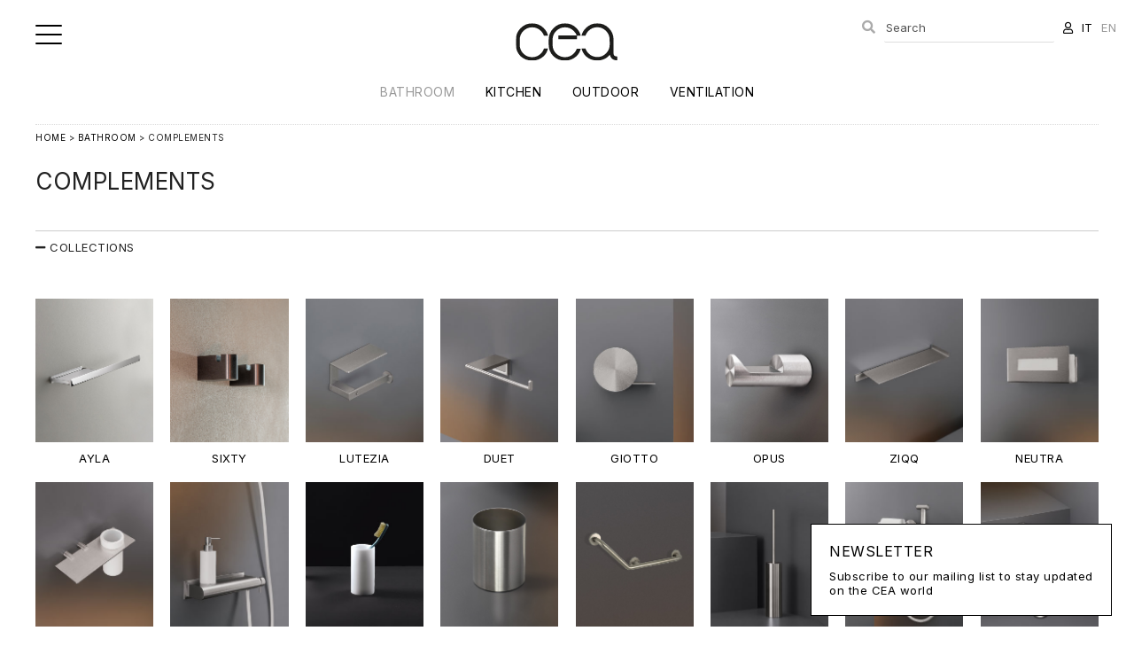

--- FILE ---
content_type: text/html; charset=UTF-8
request_url: https://www.ceadesign.it/en/products/1-bagno/9-complementi
body_size: 4770
content:
<!DOCTYPE html>
<html lang="en">
<head>
<title>CEADESIGN -  Complements Bathroom</title> 
<meta name="description" content="CEADESIGN: Bathroom, kitchen and well-being with a focus on design, technology and environmental sustainability. All products are made of stainless steel." /> 
<meta name="keywords" content="Ceadesign, cea, design, taps, kitchen, bathroom, outdoor showers, ventilation, steel, made in italy, bathroom accessories, bathroom furniture, kitchen design" /> 
<meta property="og:title" content="CEADESIGN -  Complements Bathroom" /> 
<meta property="og:site_name" content="CEADESIGN - Bathroom and kitchen taps, outdoor showers and ventilation"> 
<meta property="og:url" content="https://www.ceadesign.it/en/products/1-bagno/9-complementi"> 
<meta name="apple-mobile-web-app-title" content="CEADESIGN"> 
<meta name="robots" content="all" />
<meta http-equiv="Content-Type" content="text/html; charset=UTF-8" />
<meta name="HandheldFriendly" content="True">
<meta name="MobileOptimized" content="320">
<meta name="viewport" content="width=device-width, user-scalable=no, minimum-scale=1.0, maximum-scale=1.0">
<meta name="mobile-web-app-capable" content="yes">
<meta name="apple-mobile-web-app-title" content="CEADESIGN">
<link rel="shortcut icon" href="https://www.ceadesign.it/images/favicon.png" type="image/png" />
<link rel="apple-touch-icon" href="https://www.ceadesign.it/images/touch-icon.png" />
<base href="https://www.ceadesign.it/"/>
<script src="https://ajax.googleapis.com/ajax/libs/jquery/1.10.2/jquery.min.js"></script>
<script type="text/javascript" src="https://cdnjs.cloudflare.com/ajax/libs/jquery-easing/1.4.1/jquery.easing.min.js"></script>
<script src="https://www.ceadesign.it/js/responsive/modernizr-2.5.3-min.js"></script>
<!--[if (lt IE 9) & (!IEMobile)]><script src="https://www.ceadesign.it/js/responsive/selectivizr-min.js"></script><![endif]-->
<link href="https://www.ceadesign.it/css/site.css?i=1406502171" rel="stylesheet" />
<link href="https://www.ceadesign.it/js/fancybox/jquery.fancybox.min.css" rel="stylesheet" />
<link href="https://cdnjs.cloudflare.com/ajax/libs/font-awesome/5.14.0/css/all.min.css" rel="stylesheet" />
<link href="https://www.ceadesign.it/css/responsive.css?i=352241342" rel="stylesheet" />
<link rel="stylesheet" type="text/css" href="https://www.ceadesign.it/js/slick/slick.css?i=1309513779"/>
<script type="text/javascript" src="https://www.ceadesign.it/js/slick/slick.js"></script>
<script src="https://www.ceadesign.it/js/jquery.validate.js"></script>
<script src="https://www.ceadesign.it/js/functions.js"></script>
<script src="https://www.ceadesign.it/js/ddaccordion.js"></script>
<script src="https://www.ceadesign.it/js/fancybox/jquery.fancybox.min.js"></script>
<script type="text/javascript">
$(document).ready(function(){
    $("#form").validate();
});
 </script>
<script id="cookieyes" type="text/javascript" src="https://cdn-cookieyes.com/client_data/c54b0b1607e20836e40b5014.js"></script>
<script async src="https://www.googletagmanager.com/gtag/js?id=UA-33659347-1"></script>
<script>
  window.dataLayer = window.dataLayer || [];
  function gtag(){dataLayer.push(arguments);}
  gtag('js', new Date());

  gtag('config', 'UA-33659347-1');
</script>
</head>
<body>
<div id="header" class="wrapper">
    <div class="group content">
  	
  	<a href="en" title="CEADESIGN"><img src="images/logo.svg?=1" alt="CEADESIGN" class="logo" /></a>
  	
  	<div class="group span_2_of_2 menu">
  	<ul>
  	  	<li class="selected"><a href="en/products/1-bathroom">Bathroom</a></li>
  	  	<li><a href="en/products/2-kitchen">Kitchen</a></li>
  	  	<li><a href="en/products/3-outdoor">Outdoor</a></li>
  	  	<li><a href="en/products/4-ventilation">Ventilation</a></li>
  	  	</ul>
  	</div>
  	
  	<div class="account">
  		<ul>
  		<li id="box-search"><form action="en/search" method="get" name="search"><input type="text" name="search" id="search" placeholder="Search" value="" /></form></li>
  		<li><a href="en/account" data-balloon="Account" data-balloon-break data-balloon-pos="down"><i class="far fa-user"></i></a></li>
  		<li><a href="/it/products/1-bagno/9-complementi" >IT</a></li>
  		<li><a href="/en/products/1-bagno/9-complementi" class="selected">EN</a></li>
  		</ul>
  	</div>
  	<div class="account-mobile">
  		<ul>
  		<li><a href="en/search" data-balloon="Search" data-balloon-break data-balloon-pos="down"><i class="fas fa-search"></i></a></li>
  		<li><a href="en/account" data-balloon="Account" data-balloon-break data-balloon-pos="down"><i class="far fa-user"></i></a></li>
  		</ul>
  	</div>
  	
  	</div>
</div>

<div id="button-menu" class="hamburger hamburger--collapse button-menu">
    <div class="hamburger-box"><div class="hamburger-inner"></div></div>
</div>
<div id="sidebar" class="sidebar">
	<ul>
	  	<li class="phone_show corporate selected"><a href="en/products/1-bathroom" title="CEADESIGN - Bathroom">Bathroom</a></li>
  	  	<li class="phone_show corporate "><a href="en/products/2-kitchen" title="CEADESIGN - Kitchen">Kitchen</a></li>
  	  	<li class="phone_show corporate "><a href="en/products/3-outdoor" title="CEADESIGN - Outdoor">Outdoor</a></li>
  	  	<li class="phone_show corporate "><a href="en/products/4-ventilation" title="CEADESIGN - Ventilation">Ventilation</a></li>
  		<li class="separator mobile"><a href="en/about" title="CEADESIGN - Company">Company</a></li>
		<li ><a href="en/news/4-news" title="CEADESIGN - News">News</a></li>
			<li ><a href="en/news/1-inspirations" title="CEADESIGN - Inspirations">Inspirations</a></li>
			<li ><a href="en/news/2-catalogues" title="CEADESIGN - Catalogues">Catalogues</a></li>
			<li><a href="en/approvals" title="CEADESIGN - Approvals">Approvals</a></li>
			<li class="separator"><a href="en/news/3-press_review" title="CEADESIGN - Press review">Press review</a></li>
			
	<li><a href="en/account" title="CEADESIGN - Press Kit">Press Kit</a></li>
	<li class="separator"><a href="en/jobs" title="CEADESIGN - Jobs">Jobs</a></li>
	<li><a href="en/newsletter" title="CEADESIGN - Newsletter">Newsletter</a></li>
	<li><a href="en/contacts" title="CEADESIGN - Contact us">Contact us</a></li>
	<li class="separator phone_show lang"><a href="/it/products/1-bagno/9-complementi" >IT</a> | <a href="/en/products/1-bagno/9-complementi" class="selected">EN</a></li>
  	</ul>
	
	<ul class="social">
	<li><a href="https://www.instagram.com/ceadesign_official/" target="_blank"><i class="fab fa-instagram"></i></a></li>
	<li><a href="https://www.facebook.com/ceadesignSrl/" target="_blank"><i class="fab fa-facebook-f"></i></a></li>
	<li><a href="https://www.pinterest.it/ceadesignsrl/" target="_blank"><i class="fab fa-pinterest"></i></a></li>
	<li><a href="https://it.linkedin.com/company/ceadesign-srl/" target="_blank"><i class="fab fa-linkedin-in"></i></a></li>
	<li><a href="https://www.youtube.com/channel/UCWlIXPPxWHEIW6w5B9hEf8Q/" target="_blank"><i class="fab fa-youtube"></i></a></li>
	</ul></div>


<script type="text/javascript">
	var forEach=function(t,o,r){if("[object Object]"===Object.prototype.toString.call(t))for(var c in t)Object.prototype.hasOwnProperty.call(t,c)&&o.call(r,t[c],c,t);else for(var e=0,l=t.length;l>e;e++)o.call(r,t[e],e,t)};
    var hamburgers = document.querySelectorAll(".hamburger");
    if (hamburgers.length > 0) {
      forEach(hamburgers, function(hamburger) {
        hamburger.addEventListener("click", function() {
          this.classList.toggle("is-active");
        }, false);
      });
    }
    
$( "#button-menu" ).click(function() {
  $( "#sidebar" ).fadeToggle("slow");
});
</script>

<div id="search-box">

</div>
<div id="main" class="wrapper"><div class="group content">

  
<p class="navigation"><a href="en">Home</a> > <a href="en/products/1-bagno">Bathroom</a> > Complements</p>		
<div class="group span_2_of_2">
	<h2>Complements</h2>
	<p></p>
		<div class="group span_2_of_2 acc_title">Collections</div>
	<div class="group span_2_of_2 acc_content grid ">
				<div class="col span_1_of_8 item">
		<a href="en/products/1-bagno/9-complementi/94-ayla" title="AYLA">
		<figure class="scale"><img src="download/d9c250a_aylaaccessori.jpg" alt="AYLA" class="scale"></figure>
		<h4>AYLA</h4>
		</a>
		</div>
				<div class="col span_1_of_8 item">
		<a href="en/products/1-bagno/9-complementi/90-sixty" title="SIXTY">
		<figure class="scale"><img src="download/845b6da_sixty.jpg" alt="SIXTY" class="scale"></figure>
		<h4>SIXTY</h4>
		</a>
		</div>
				<div class="col span_1_of_8 item">
		<a href="en/products/1-bagno/9-complementi/23-lutezia" title="LUTEZIA">
		<figure class="scale"><img src="download/d493dfc_luteziaaccessori.jpg" alt="LUTEZIA" class="scale"></figure>
		<h4>LUTEZIA</h4>
		</a>
		</div>
				<div class="col span_1_of_8 item">
		<a href="en/products/1-bagno/9-complementi/24-duet" title="DUET">
		<figure class="scale"><img src="download/f9c5286_duetaccessori.jpg" alt="DUET" class="scale"></figure>
		<h4>DUET</h4>
		</a>
		</div>
				<div class="col span_1_of_8 item">
		<a href="en/products/1-bagno/9-complementi/26-giotto" title="GIOTTO">
		<figure class="scale"><img src="download/5d937d2_giottoaccessori.jpg" alt="GIOTTO" class="scale"></figure>
		<h4>GIOTTO</h4>
		</a>
		</div>
				<div class="col span_1_of_8 item">
		<a href="en/products/1-bagno/9-complementi/81-opus" title="OPUS">
		<figure class="scale"><img src="download/1054ecd_opusaccessori.jpg" alt="OPUS" class="scale"></figure>
		<h4>OPUS</h4>
		</a>
		</div>
				<div class="col span_1_of_8 item">
		<a href="en/products/1-bagno/9-complementi/27-ziqq" title="ZIQQ">
		<figure class="scale"><img src="download/83d92e9_ziqqaccessori.jpg" alt="ZIQQ" class="scale"></figure>
		<h4>ZIQQ</h4>
		</a>
		</div>
				<div class="col span_1_of_8 item">
		<a href="en/products/1-bagno/9-complementi/28-neutra" title="NEUTRA">
		<figure class="scale"><img src="download/3b8884c_neutraaccessori.jpg" alt="NEUTRA" class="scale"></figure>
		<h4>NEUTRA</h4>
		</a>
		</div>
				<div class="col span_1_of_8 item">
		<a href="en/products/1-bagno/9-complementi/29-stem" title="STEM">
		<figure class="scale"><img src="download/71bb075_stemaccessori.jpg" alt="STEM" class="scale"></figure>
		<h4>STEM</h4>
		</a>
		</div>
				<div class="col span_1_of_8 item">
		<a href="en/products/1-bagno/9-complementi/30-dispensers" title="DISPENSERS">
		<figure class="scale"><img src="download/cf6cef5_dosatoriaccessori.jpg" alt="DISPENSERS" class="scale"></figure>
		<h4>DISPENSERS</h4>
		</a>
		</div>
				<div class="col span_1_of_8 item">
		<a href="en/products/1-bagno/9-complementi/31-toothbrush_holders" title="TOOTHBRUSH HOLDERS">
		<figure class="scale"><img src="download/9b5035f_portaspazzoliniaccessori.jpg" alt="TOOTHBRUSH HOLDERS" class="scale"></figure>
		<h4>TOOTHBRUSH HOLDERS</h4>
		</a>
		</div>
				<div class="col span_1_of_8 item">
		<a href="en/products/1-bagno/9-complementi/33-waste_bins" title="WASTE BINS">
		<figure class="scale"><img src="download/650c936_cestiniaccessori.jpg" alt="WASTE BINS" class="scale"></figure>
		<h4>WASTE BINS</h4>
		</a>
		</div>
				<div class="col span_1_of_8 item">
		<a href="en/products/1-bagno/9-complementi/34-safety_grab_bars" title="SAFETY GRAB BARS">
		<figure class="scale"><img src="download/0716825_maniglionidisicurezzaaccessori2.jpg" alt="SAFETY GRAB BARS" class="scale"></figure>
		<h4>SAFETY GRAB BARS</h4>
		</a>
		</div>
				<div class="col span_1_of_8 item">
		<a href="en/products/1-bagno/9-complementi/35-toilet_brush_holders" title="TOILET BRUSH HOLDERS">
		<figure class="scale"><img src="download/08cf5e0_portascopiniaccessori.jpg" alt="TOILET BRUSH HOLDERS" class="scale"></figure>
		<h4>TOILET BRUSH HOLDERS</h4>
		</a>
		</div>
				<div class="col span_1_of_8 item">
		<a href="en/products/1-bagno/9-complementi/36-jet_cleaners" title="JET CLEANERS">
		<figure class="scale"><img src="download/31a28cd_idroscopiniaccessori.jpg" alt="JET CLEANERS" class="scale"></figure>
		<h4>JET CLEANERS</h4>
		</a>
		</div>
				<div class="col span_1_of_8 item">
		<a href="en/products/1-bagno/9-complementi/37-drains_fittings_and_shut-off_valves" title="DRAINS, FITTINGS AND SHUT-OFF VALVES">
		<figure class="scale"><img src="download/8bdde66_piletteaccessori.jpg" alt="DRAINS, FITTINGS AND SHUT-OFF VALVES" class="scale"></figure>
		<h4>DRAINS, FITTINGS AND SHUT-OFF VALVES</h4>
		</a>
		</div>
				<div class="col span_1_of_8 item">
		<a href="en/products/1-bagno/9-complementi/76-mirrors" title="MIRRORS">
		<figure class="scale"><img src="download/644f4ad_specchi1.jpg" alt="MIRRORS" class="scale"></figure>
		<h4>MIRRORS</h4>
		</a>
		</div>
			</div>
					
	</div>
<script type="text/javascript">
ddaccordion.init({
	headerclass: "acc_title", //Shared CSS class name of headers group
	contentclass: "acc_content", //Shared CSS class name of contents group
	revealtype: "click", //Reveal content when user clicks or onmouseover the header? Valid value: "click", "clickgo", or "mouseover"
	mouseoverdelay: 200, //if revealtype="mouseover", set delay in milliseconds before header expands onMouseover
	collapseprev: true, //Collapse previous content (so only one open at any time)? true/false 
	defaultexpanded: [], //index of content(s) open by default [index1, index2, etc]. [] denotes no content.
	onemustopen: true, //Specify whether at least one header should be open always (so never all headers closed)
	animatedefault: false, //Should contents open by default be animated into view?
	scrolltoheader: false, //scroll to header each time after it's been expanded by the user?
	scrolltocontent: false, //scroll to expanded content each time after it's been expanded by the user?
	persiststate: true, //persist state of opened contents within browser session?
	toggleclass: ["close", "open"], //Two CSS classes to be applied to the header when it's collapsed and expanded, respectively ["class1", "class2"]
	togglehtml: ["prefix", "<i class=\"fas fa-plus\"></i> ", "<i class=\"fas fa-minus\"></i> "], //Additional HTML added to the header when it's collapsed and expanded, respectively  ["position", "html1", "html2"] (see docs)
	animatespeed: "fast", //speed of animation: integer in milliseconds (ie: 200), or keywords "fast", "normal", or "slow"
	oninit:function(expandedindices){ //custom code to run when headers have initalized
		//do nothing
	},
	onopenclose:function(header, index, state, isuseractivated){ //custom code to run whenever a header is opened or closed
		//do nothing
	}
})

</script>
	






	
</div></div>



<footer id="footer">
<div class="group span_2_of_2 content">
	<div class="grid-footer">
	<div class="item">
	<h3>Account</h3>
	<a href="https://www.ceadesign.it/en/account">Login / Register</a>
	</div>
	<div class="item">
	<h3>LEGAL</h3>
	<ul>
		<li><a href="javascript:void(0);" onclick="MM_openBrWindow('en/legal/8-privacy_policy','','scrollbars=yes,width=600,height=700')" title="Privacy Policy">Privacy Policy</a>
		<li><a href="javascript:void(0);" onclick="MM_openBrWindow('en/legal/9-cookie_policy','','scrollbars=yes,width=600,height=700')" title="Cookie Policy">Cookie Policy</a>
		</ul>
	</div>
	<div class="item">
	<h3>Newsletter</h3>
	<a href="https://www.ceadesign.it/en/newsletter/" title="Newsletter">Subscribe to our mailing list to stay updated on the CEA world</a>
	</div>
	
	
	<div class="item">
	<h3>Follow Us</h3>
	<ul class="social">
	<li><a href="https://www.instagram.com/ceadesign_official/" target="_blank"><i class="fab fa-instagram"></i></a></li>
	<li><a href="https://www.facebook.com/ceadesignSrl/" target="_blank"><i class="fab fa-facebook-f"></i></a></li>
	<li><a href="https://www.pinterest.it/ceadesignsrl/" target="_blank"><i class="fab fa-pinterest"></i></a></li>
	<li><a href="https://it.linkedin.com/company/ceadesign-srl/" target="_blank"><i class="fab fa-linkedin-in"></i></a></li>
	<li><a href="https://www.youtube.com/channel/UCWlIXPPxWHEIW6w5B9hEf8Q/" target="_blank"><i class="fab fa-youtube"></i></a></li>
	</ul>	</div>
	
	<div class="col span_1_of_6">
	
	</div>
	</div>
	
	<div class="group span_2_of_2 member">
	<h4>Member of</h4>
	<ul>
	<li><a href="https://www.archiproducts.com/it/ceadesign" target="_blank"><img src="images/logo_archiproducts.svg" alt=""/></a></li>
	<li><a href="https://www.archilovers.com/teams/81402/ceadesign.html#projects" target="_blank"><img src="images/logo_archilovers.svg"  alt=""/></a></li>
	<li><a href="https://www.edilportale.com/aziende/ceadesign_81402.html" target="_blank"><img src="images/logo_edilportale.svg" alt=""/></a></li>
	<li><a href="https://archello.com/it/brand/ceadesign" target="_blank"><img src="images/logo_archello.svg"  alt=""/></a></li>
	<li><a href="https://www.archiexpo.it/prod/ceadesign-70554.html" target="_blank"><img src="images/logo_archiexpo.svg"  alt=""/></a></li>
	<li><a href="https://www.hoog.design/en/companies/ceadesign" target="_blank"><img src="images/logo_hook.svg"  alt=""/></a></li>
	</ul>
	</div>
	
	<div class="group span_2_of_2 credits">
		<p>P. IVA - C.F. - R.I. (VI): 01628190249 | Paid-in capital: <span style="white-space:nowrap">€ 76.000,00 i.v.</span> | REA VI 173914</p> 
	</div>
</div>
</footer>
<div class="box-newsletter">
	<a href="en/newsletter/" title="Newsletter">
	<h3>Newsletter</h3>
	Subscribe to our mailing list to stay updated on the CEA world	</a>
</div>
<div class="top"><a><i class="fas fa-arrow-up"></i></a></div></body>
</html>


--- FILE ---
content_type: text/css
request_url: https://www.ceadesign.it/css/site.css?i=1406502171
body_size: 6623
content:
@import url('https://fonts.googleapis.com/css2?family=Inter&display=swap');
@import url('hamburgers.min.css');
@import url('balloon.css');

* { border:0px; list-style:none; margin:0px; padding:0px; outline:none; -webkit-box-sizing: border-box; -moz-box-sizing: border-box; box-sizing: border-box; *behavior: url(boxsizing.htc); -webkit-appearance: none; -moz-appearance: none; appearance: none; }
article, aside, details, figcaption, figure, footer, header, hgroup, menu, nav, section { display: block; }
html { font-size: 100%; height:100%; }
body { margin: 0px; margin-bottom:40px; font-family: 'Inter', sans-serif; letter-spacing:0.5px; font-weight:400; font-size:13px; position: relative;-webkit-text-size-adjust: none; color:#222; }
h1, h2, h3, h4 { font-weight:normal; }
h1 { font-size:36px; margin:40px 0; }
h2 { margin-bottom:20px; font-size:26px; text-transform:uppercase; }
h2 span { margin-left:20px; font-size:13px;}
h3 { font-size:16px; margin-bottom:20px; }
h4 { font-size:13px; }
a { color:#000; text-decoration:none; font-weight:500; }
a:hover, a.selected { color:#999; }
a:hover, .gallery *, figure * { transition: all 0.9s ease-in-out;  -webkit-transition: all 0.9s ease-in-out; -moz-transition: all 0.9s ease; -o-transition: all 0.9s ease; -ms-transition: all 0.9s ease-in-out; }
input.error, textarea.error, select.error { border-color:#FF0000; color:#FF0000; background-color:#FFE5E5; margin:0px; }
label.error { color:#FF0000; font-size:0px; visibility:hidden; overflow:hidden; height:0px; float:left; }
input, select, textarea { padding:7px 10px; font-family: 'Inter', sans-serif; font-size:14px; background-color:#EEE; border-radius:2px; }
select { text-transform:uppercase; background-image: url('../images/select_arrow.png'); background-position: right center; background-repeat:no-repeat; background-color:#EEE; padding: 12px 35px 12px 12px; -webkit-appearance: none; -moz-appearance: none;  appearance: none;}
input[type='submit'], input[type='button'], input[type='reset'], button, a.btn { display: inline-block; border:1px solid #222; background:#FFF; color:#222; cursor:pointer; padding: 10px 20px; font-weight:normal; text-transform:uppercase; font-size:12px; }
input[type='submit']:hover, input[type='button']:hover, button:hover, a.btn:hover { background:#222; color:#FFF; }
input.btn-primary, a.btn-primary, button.btn-primary{ background:#000; color:#FFF; }
input[type='radio']:checked { background:#000; }
input[type='checkbox'], input[type='radio'] { padding:0; height:20px; width:20px; float:left; margin-right:10px; cursor:pointer; margin-bottom:10px; }
input[type='radio'] { border-radius:200px; }
input[type='checkbox']:checked, input[type='radio']:checked { background:#666; }
input, select, button { height:40px; }
.btn i { margin-right:10px; }
select { background: url('../images/select_arrow.png') right center no-repeat #EEE; padding: 8px 35px 8px 8px; -webkit-appearance: none; -moz-appearance: none;  appearance: none;}
.vertical-label label { display:block; font-weight:bold; font-size:11px; padding: 10px 0 5px 0; text-transform:uppercase; }
.vertical-label label.error { padding:0; margin:0; display:none; }
.label { text-align:right; padding:10px 20px 0 0; }
.row { margin-bottom:10px; }
.check-list li { padding:5px 0 0 35px; position:relative; margin-bottom:5px; text-transform:uppercase; }
.check-list li input { left:0; top:2px; position:absolute; }
form h3 { margin-bottom:10px; text-transform:uppercase; font-weight:bold; }
::placeholder { color: #555; opacity: 1; }
:-ms-input-placeholder { color: #555; }
::-ms-input-placeholder { color: #555; }
img { display:block; }
img.scale { width:100%; height:auto; }
figure { overflow:hidden; }
a:hover figure.fade img { opacity:0.5; }
a:hover figure.scale img { filter: none; transform: scale(1.1); }
label { cursor:pointer; }
span.new { position:absolute; background:#FF0000; color:#FFF; padding:5px 10px; z-index:2; right:20px; text-transform:uppercase; font-size:13px; font-style: italic; }
table { width:100%; }
thead td { background:#FFF; color:#000; padding: 5px 10px;  text-transform:uppercase;  }
tbody td { border-bottom:1px dotted #CCC; padding: 5px 10px; vertical-align:top; text-align:left; }
.relative { position:relative; }
.videoWrapper { background:#000; position: relative; padding-bottom: 56.25%; /* 16:9 */	padding-top: 25px; height: 0; }
.videoWrapper iframe { position: absolute; top: 0; left: 0; width: 100%; height: 100%; }
iframe {  width: 100%; }
.wrapper { width:100%; margin: 0 auto; min-width:720px; clear: both; }
.content { max-width:1400px; margin: 0 auto; clear: both; padding:0 40px; position:relative; }
.content-large { width:100%; padding:0 20px; position:relative; }
.content-small { max-width:660px; margin: 0 auto; clear: both; padding:0 15px; position:relative; }
.content-login { max-width:360px; position:relative; }
.phone_show { display:none; }
.align_right { text-align:right;}
.uppercase { text-transform: uppercase; }
.nowrap { white-space:nowrap; }
.success { padding:7px 10px; background:#8fcb8e; color:#FFF; margin-bottom:10px; }
.success i { margin-right:5px; }
.error { padding:7px 10px; background:#FF0000; color:#FFF; margin-bottom:10px; }
.error i { margin-right:5px; }
.error a { color:#FFF; text-decoration:underline; }
.mb60 { margin-bottom:60px; }
.mt80 { margin-top:80px; }
.mt40 { margin-top:40px; }
.mt30 { margin-top:30px; }
.mt20 { margin-top:20px; }
.mb40 { margin-bottom:40px; }
.mb20 { margin-bottom:20px; }
.mb10 { margin-bottom:10px; }
.mr40 { margin-right:40px; }
.mr30 { margin-right:30px; }
.mr20 { margin-right:20px; }


group:before, .group:after { content:""; display:table; }
.group:after { clear:both; }
.col { display: block; float:left; margin: 0 0 0 1.6%; }
.col:first-child { margin-left: 0; }


.span_1_of_2 { width: 49.2%; }
.span_2_of_2 { width: 100%; }

.span_1_of_3 { width: 32.2%; }
.span_2_of_3 { width: 66.1%; }
.span_3_of_3 { width: 100%; }

.span_1_of_4 { width: 23.8%; }
.span_2_of_4 { width: 49.2%; }
.span_3_of_4 { width: 74.6%; }
.span_4_of_4 { width: 100%; }

.span_1_of_5 { width: 18.72%; }
.span_2_of_5 { width: 39.04%; }
.span_3_of_5 { width: 59.36%; }
.span_4_of_5 { width: 79.68%; }
.span_5_of_5 { width: 100%; }

.span_1_of_6 { width: 15.33%; }
.span_2_of_6 { width: 32.26%; }
.span_3_of_6 { width: 49.2%; }
.span_4_of_6 { width: 66.13%; }
.span_5_of_6 { width: 83.06%; }
.span_6_of_6 { width: 100%; }

.span_1_of_7 { width: 12.91%; }
.span_2_of_7 { width: 27.42%; }
.span_3_of_7 { width: 41.92%; }
.span_4_of_7 { width: 56.45%; }
.span_5_of_7 { width: 70.97%; }
.span_6_of_7 { width: 85.48%; }
.span_7_of_7 { width: 100%; }

.span_1_of_8 { width: 11.1%; }
.span_2_of_8 { width: 23.8%; }
.span_3_of_8 { width: 36.5%;}
.span_4_of_8 { width: 49.2%; }
.span_5_of_8 { width: 61.9%; }
.span_6_of_8 { width: 74.6%; }
.span_7_of_8 { width: 87.3%; }
.span_8_of_8 { width: 100%; }

.span_1_of_9 { width: 9.68%; }
.span_2_of_9 { width: 20.97%; }
.span_3_of_9 { width: 32.26%; }
.span_4_of_9 { width: 43.55%; }
.span_5_of_9 { width: 54.84%; }
.span_6_of_9 { width: 66.13%; }
.span_7_of_9 { width: 77.42%; }
.span_8_of_9 { width: 88.71%; }
.span_9_of_9 { width: 100%; }

.span_1_of_10 { width: 8.56%; }
.span_2_of_10 { width: 18.72%;  }
.span_3_of_10 { width: 28.88%; }
.span_4_of_10 { width: 39.04%;  }
.span_5_of_10 { width: 49.2%; }
.span_6_of_10 { width: 59.36%; }
.span_7_of_10 { width: 69.52%;  }
.span_8_of_10 { width: 79.68%; }
.span_9_of_10 { width: 89.84%; }
.span_10_of_10 { width: 100%; }
.span_50 { width: 50%; float:left; }

.gray { color:#AAA;}
.center { text-align:center; }
.right { text-align:right; }
.relative { position:relative; }
.separator { padding-top:60px; margin-top:60px; border-top:1px solid #000; }
.red, .red a {color:#DABF8E; }
.hamburger-inner, .hamburger-inner::before, .hamburger-inner::after { background:#000; }

.home #header { background:none; position:absolute; }
.home .account, .home .button-menu { position:absolute; }

#header { font-size:15px; color:#FFF; position:fixed; top:0; left:0; right:0; z-index:2; overflow:hidden; background:#FFF; z-index:10; transition: .5s ease-in-out; }
#header .content { max-width:100%; padding: 20px 40px; text-align:center; } 
#header img.logo { height:45px; width:auto; display:inline-block; margin:5px 0 20px 0; }
#header2.smaller { overflow:hidden; }
#header2.smaller img.logo { display:none; }
#box-search { position:realtive; color:#AAA; }
#box-search input { padding:8px 2px 8px 2px; font-size:13px; height:auto; background:none; border-bottom:1px solid #DDD;  }
#box-search:before { content: "\f002";  font-family: "Font Awesome 5 Free"; left:-20px; position:absolute; top:8px; font-weight:900; }
.member { text-align:center; margin-top:20px; }
.member li { margin:10px; display:inline-block; }
.member img { width:auto; height:18px; }

.button-menu { position:fixed; top:25px; left:40px; background: none; cursor:pointer; color:#000; z-index:2000; }
.menu li { display:inline-block; margin: 0 15px; }
.menu li a { color:#000; text-transform:uppercase; font-size:14px; display:block; }
.menu li a:hover { opacity:.5; }
.menu li.selected a { color:#999; }
.account { position:fixed; top:15px; right:20px; z-index:12;  }
.account li { display:inline-block; margin-left:5px; }
.account a { font-size:13px; }
.account-mobile { display:none; }


.home { margin:0px; }
.home .menu li a { color:#FFF; }
.home .button-menu { color:#FFF; }
.home .account a, .home .account-mobile a{ color:#FFF; }
.home .hamburger-inner, .home .hamburger-inner::before, .home .hamburger-inner::after { background:#FFF; }
.alert-news { text-align:center; padding:20px; background:#EEE; line-height:22px; }

.box-newsletter { position:fixed; bottom:25px; right:25px; width:340px; background:#FFF; border:1px solid #000; }
.box-newsletter h3 { text-transform:uppercase; font-size:16px; margin:0 0 10px 0; }
.box-newsletter a { display:block; padding:20px; }

.sidebar { display:none; position:fixed; top:0; bottom:0; background:#000; left:0; width:250px; z-index:2; padding: 100px 40px; color:#000; z-index:13; }
.sidebar li { font-size:18px; margin: 20px 0; }
.sidebar .social li { display:inline-block; margin-right:10px; }
.sidebar a { color:#FFF; display:block; }
.sidebar a:hover { opacity:.5; }
.sidebar .separator { border-top:1px solid #FFF; padding-top:20px; margin-top:20px; }
.sidebar .separator.mobile { border:0px; padding:auto; margin:auto; }

#main { width:100%; max-width:1400px; min-height: -moz-calc(100vh - 0px); min-height: -webkit-calc(100vh - 0px); min-height: calc(100vh - 0px); margin:0 auto; margin-top:140px; padding-bottom:40px; }
.navigation { text-transform:uppercase; font-size:10px; margin-bottom:20px; padding:8px 0; border-top:1px dotted #DDD;  }

#footer .content { padding:60px 20px; font-size:11px; }
#footer h3 { font-size:11px; text-transform:uppercase; margin:0px; font-weight:bold; }
#footer .social i { font-size:16px; width:30px; height:30px; text-align:center; }
#footer .social li { display:inline-block; margin:10px 0 0 0; }
#footer .credits { text-align:center; font-size:11px; margin-top:20px;  }
#footer a { color:#000; }
#footer .grid-footer { display:grid; grid-template-columns: repeat(4,1fr); gap:30px; }

.flex { display: flex; align-items: center;  justify-content: center; }

#scrollDown a span { position: absolute; bottom: 120px; left: 50%; width: 24px; height: 24px;  margin-left: -12px; border-left: 2px solid #fff; border-bottom: 2px solid #fff; -webkit-transform: rotate(-45deg); transform: rotate(-45deg); box-sizing: border-box; }
#discover { text-transform:uppercase; font-size:11px; color:#FFF; position: absolute; bottom:50px; left:0; right:0; text-align:center; z-index:222; }
.slide { position:relative; }
.slide li {  background-repeat:no-repeat; background-size:cover; height: -moz-calc(100vh - 0px); height: -webkit-calc(100vh - 0px); height: calc(100vh - 0px); }
.slide li .container { color:#FFF; text-align:left; padding:20px 40px; margin-top:15%; }
.slide li h1 { margin: 0 0 20px 0; font-size:80px; text-shadow: 2px 2px 8px #000; }
.slide-animation{
    animation: fadezoom 20s 0s forwards;
}
@keyframes fadezoom {
  0% {
    transform: scale(1);
  }
  100% {
    transform: scale(1.2);
  }
}

.columns_2 { columns: 2; -webkit-columns: 2; -moz-columns: 2; }
.columns_2 li { -webkit-column-break-inside: avoid; break-inside: avoid; page-break-inside: avoid; display: grid; }
.columns_4 { columns: 4; -webkit-columns: 4; -moz-columns: 4; }
.columns_4 li { -webkit-column-break-inside: avoid; break-inside: avoid; page-break-inside: avoid; display: grid; }

#cky-gdpr-close { float:right; }

.scheda h1 { margin:0px; font-size:26px; }
.scheda p.design { margin:5px 0 40px 0; }
.scheda p { text-align:justify; }
.list-design { margin-top:30px; }
.list-design h3, h3.section { margin:0 0 20px 0; border-top:1px solid #000; font-size:13px; padding-top:10px; text-transform:uppercase; }
.list-design h4 { margin:20px 0 5px 0; text-align:center; }
.list-design .item:hover { opacity:0.5; }
.list-design .item { margin-bottom:20px; }
.list-products .item { position:relative; text-align:center; height:280px; }
.list-products .item h4 { margin:5px 0; }
.list-products .item figure { margin-bottom:10px; }

.scheda-prodotto { margin-top:20px; }
.scheda-prodotto .text { padding-left:40px; }
.scheda-prodotto h2 { font-size: 26px; margin-bottom:10px; }
.scheda-prodotto h4 { margin:10px 0; text-transform:uppercase; }
.scheda-prodotto .acc_title { cursor:pointer; padding:10px 0px; font-size:14px; border-bottom:1px solid #DDD; text-transform:uppercase; font-weight:500; }
.scheda-prodotto .acc_content { padding:20px 20px; text-align:justify; }
.scheda-prodotto a { color: #339999; font-weight:bold; }
.scheda-prodotto a:hover { color:#000; }

.scheda-prodotto .color { width:25px; height:25px; display:block; margin-right:10px; position:absolute; left:0; top:0; }
.box-caratteristiche li { margin-bottom:5px; position:relative; padding:0 40px; min-height:35px; text-align:left; }
.box-caratteristiche img { width:30px; height:30px; position:absolute; left:0; top:0; }
.box-caratteristiche i { background:#339999; color:#FFF; display:inline-block; width:30px; height:30px; padding-top:9px; text-align:center; position:absolute; left:0; top:0; }
.box-caratteristiche :hover i { background:#000; }

/*
.grid-container a { display:block; height:100%; padding:20px; }
.grid-container > div {
  background-color: rgba(255, 255, 255, 0.8);
  text-align: left;
  color:#FFF;
  transition: all 1s;
  overflow: hidden;
}
.grid-container > div:hover {
    opacity: 0.8; 
}
.grid-container a { color:#FFF; }
.grid-container .cell-row { position:relative; }
.grid-container .bg { position:absolute; top:0; left:0; right:0; bottom:0; background:rgba(0, 0, 0, 0.2);  z-index:1;  }
.grid-container h5 { position:absolute; left:0; top:0; z-index:2; font-size:18px; }
*/
.list-products-categories .item { position:relative; margin-bottom:}
.list-products-categories a { color:#FFF; }
.list-products-categories h5 { position:absolute; margin:20px; z-index:2; font-size:18px; font-weight:normal; }
.list-products-categories .bg { position:absolute; top:0; left:0; right:0; bottom:0px; background: linear-gradient(0deg, rgba(0,0,0,0), rgba(0,0,0,0.3));  z-index:1;  }

.acc_title { padding:10px 0; border-top:1px solid #CCC; cursor:pointer; text-transform:uppercase; }
.acc_content { padding:40px 0; }
h2 { margin-bottom:40px; }
.span_1_of_8 { text-align:center; text-transform:uppercase; }
.span_1_of_8 figure { margin-bottom:10px; }


.submenu-list { max-width:300px; }
.submenu-list li { padding:5px 0; border-bottom:1px solid #DDD; }

/*
...technical-detail2 .item { margin-bottom:15px; position:relative; padding:0 70px; min-height:55px; text-align:left; }
...technical-detail2 .item img, .technical-detail .item span { width:50px; height:50px; position:absolute; left:0; top:0; }
*/

.scheda-prodotto .box-certificazioni li { width:60px; display:inline-block; margin-right:10px; text-align:center; }
.scheda-prodotto .box-certificazioni li img { margin-bottom:10px; }
.scheda-prodotto .box-certificazioni li .title, .scheda-prodotto .manutenzione li .title { display:none; }

.box-detail .col { position:relative; height:150px; }
.box-detail .col img { width:150px; position:absolute; top:0; left:0; }
.box-detail.small .col { padding-left:60px; height:50px; }
.box-detail.small .col img { width:50px; }
.box-detail span { width:100%; height:100%; position:absolute; left:0; top:0; }
.box-detail.small span { width:50px; height:50px; position:absolute; left:0; top:0; }

.about h2 { font-size:14px; font-weight:bold; }
.about { text-align:justify; }
.about .text { padding:20px; }

.technical-detail h4 { border-top:1px solid #DDD; padding-top:10px; font-size:14px; margin:10px 0; text-transform:uppercase;  }
.technical-detail .item { margin-bottom:15px; position:relative; }
.technical-detail .title { padding-left:10px; }
.technical-detail .acc_title { font-size:14px; text-transform:uppercase; font-weight:bold; margin-top:40px; cursor:pointer; }
.technical-detail .acc_content { padding: 0; }
.technical-detail .span_1_of_8 { text-align:left; text-transform:inherit; }


.row-2 { color:#FFF; position:relative; background:#0077CD; }
.row-2 .bg { background: url('../images/bg.svg') no-repeat right top #0077CD; background-size:contain; top:0px; bottom:20%; right:50%; left:0px; position:absolute; }
.row-2 .list { position:absolute; z-index:2; top:0; bottom:20%; }
.row-2 li { font-weight:bold; font-size:30px; margin: 40px; padding-left:120px; position:relative; min-height:100px; }
.row-2 li img { width:100px; height:auto; position:absolute; left:0; }
.row-2 h2 { font-size:40px; text-align:center; position:absolute; bottom:0; left:0; right:50%; padding:40px; background:#009CDD; }

.container { padding:40px;  }
.exhibitions { background:#DDD; position:relative; }
.exhibitions .btn { position:absolute; bottom:60px; }
.exhibitions .data { font-weight:bold; margin-bottom:20px; }

.item-row { margin: 40px 0; }
.list-news .item { min-height: 350px; }
.list-news .item h2 { margin:10px 0 5px 0; font-size:14px; text-transform:uppercase; font-weight:bold;}
.list-news .item p.data { text-transform:uppercase; margin-bottom:10px; }
.list-news .item p.subtitle { font-weight:normal; margin-bottom:20px; font-size:12px; }
.list-news .item p.more { margin-top:20px; }
.list-news .item .text, .list-press .item .text { height:80px; overflow:hidden; }
.list-press .item h2 { margin:10px 0 5px 0; font-size:16px; }
.list-press .item p.subtitle { font-size:12px; }
.box-filter { margin-bottom:40px; }

.scheda p.data { text-transform:uppercase; }
.scheda h1 { font-weight:bold; font-size:14px; text-transform:uppercase; margin:20px 0 0 0; }
.scheda .col.text { padding-left:40px; }
.scheda p.subtitle { font-weight:bold; font-size:13px; }
.scheda p.location { margin-bottom:40px; }

.maps iframe { height: -moz-calc(100vh - 200px); height: -webkit-calc(100vh - 200px); height: calc(100vh - 200px); display:block; }

.list-products-cert { margin-top:40px; }
.list-products-cert .item { display:grid; grid-template-columns:150px 1fr 250px 250px; gap:20px; text-align:left; padding:20px 0; border-bottom:1px solid #DDD; }
.list-products-cert .item h2 { margin:0 0 10px 0; font-size:20px; font-weight:bold; }
.list-products-cert .item h4 { margin-bottom:10px; font-weight:bold; }
.list-products-cert .icon-certs img { border:5px solid #EEE; padding:10px; margin-top:10px; }
.list-products-cert .icon-certs { display:grid; grid-template-columns: repeat(3,1fr); gap:20px; align-content: end; }
.list-products-cert a { color: #339999; font-weight:bold; }
.list-products-cert a:hover { color:#000; }
.box-filter-certifications { margin-top:40px;  background:#F2F2F2; padding:20px; }
.box-filter-certifications select { background-color:#FFF; }
.box-filter-certifications h3 { font-size:26px; }


.list-certs { display:grid; grid-template-columns: repeat(10,1fr); gap:20px; }
.list-certs img { border:5px solid #EEE; padding:20px; margin-bottom:10px; }
.list-certs div { text-align:center; text-transform:uppercase; }
.list-certs div:hover img, .list-certs .selected img { border-color:#000; }

.list-certs-disc { margin-top:10px; }
.list-certs-disc li { padding:4px; }


.grid-2 { display:grid; grid-template-columns: 1fr 1fr; gap:20px; }
.grid-3 { display:grid; grid-template-columns: 1fr 1fr 1fr; gap:20px; }
.grid-4 { display:grid; grid-template-columns: repeat(4,1fr); gap:20px; align-content: end; }
.grid-6 { display:grid; grid-template-columns: repeat(6,1fr); gap:20px; align-content: end; }

.grid .span_1_of_2:nth-child(2n+1) { margin-left:0px; }
.grid .span_1_of_3:nth-child(3n+1) { margin-left:0px; }
.grid .span_1_of_4:nth-child(4n+1) { margin-left:0px; }
.grid .span_1_of_5:nth-child(5n+1) { margin-left:0px; }
.grid .span_1_of_6:nth-child(6n+1) { margin-left:0px; }
.grid .span_1_of_7:nth-child(7n+1) { margin-left:0px; }
.grid .span_1_of_8:nth-child(8n+1) { margin-left:0px; }
.grid .span_1_of_9:nth-child(9n+1) { margin-left:0px; }
.grid .span_1_of_10:nth-child(10n+1) { margin-left:0px; }
.grid .col { margin-bottom:1.6%; }
.span_25 { width:25%; margin:0px; line-height:normal; font-size:0px; }


div.top {  display: none; overflow: hidden; position: fixed; right:20px; bottom:20px;  }
div.top .fa { margin:0px; }
div.top a { padding-top:10px; display:block; color:#222; cursor:pointer; font-size:18px; width:40px; height:40px; text-align:center; }
div.top a:hover { text-decoration:none; }
.global-site-notice {  background: #222 none repeat scroll 0% 0%;  color: #CCC; display:block;  padding: 10px 30px; float:none; font-size:12px; }
.global-site-notice .notice-inner { max-width:100%; margin: 0 auto; text-align:left; float:none; position:relative; }
.global-site-notice .notice-inner a { font-weight:bold; color:#DAA520; }
.global-site-notice .notice-inner a:hover { text-decoration:underline; }
#close-cookie-notice { position: absolute; right:0; top:0px; }
.hidden { display:none; }


.subnav { text-align:right; margin-bottom:20px; }
.subnav li { display:inline-block; margin-left:30px; }
.subnav a { color:#000; }

.pagination { margin: 20px 0 40px 0; text-transform: uppercase; }
.pagination .page { text-align:right; }
.pagination .page a, .pagination .page b { padding:10px 15px; display:inline-block; border:1px solid #DDD; }
.pagination .page b { color: #E50026; }
.pagination .page a:hover { background:#EEE; }
.pagination .result { padding-top:10px; }

.contacts h3 { margin: 40px 0 20px 0; font-size:14px; font-weight:bold; }
.maps iframe {
    -webkit-filter: grayscale(100%);
       -moz-filter: grayscale(100%);
        -ms-filter: grayscale(100%);
         -o-filter: grayscale(100%);
            filter: grayscale(100%);
}

.brevetti-details table { margin-bottom:20px; }
.brevetti-details td { width:33%; padding: 4px 16px; }
.brevetti-details b { display:block; margin-top:10px; border-top:1px solid #CCC; border-bottom:1px solid #CCC; padding:4px 16px; background:#F4F4F4; }

#print { margin:40px; font-size:12px; text-align:justify;  }
#print .print { text-align: right; padding:10px 0 ; }
#print .print a { font-size:12px; padding-right:10px; display:inline-block; margin-left:10px; text-transform:uppercase; }
#print .logo  { text-align:center; }
#print .logo img { height: 40px; width: auto; }
#print h2 { font-size:16px; }
#print li { list-style:disc; margin-left:12px; }

.response { text-align:center; font-size:18px; line-height:28px; }
.submenu-lato li { padding:5px 0; border-bottom:1px solid #EEE; }

.form-request { max-width:800px; margin:0 auto; }
.form-request h3 { font-size:22px; margin: 0 0 20px 0; }
.form-request h4 { text-transform:uppercase; margin-bottom:20px; font-size: 14px; }
.form-request .article { margin-bottom:40px; }

.jobs h1 { text-align:center; text-transform:uppercase; color:#FFF; font-size:24px; }
.jobs .bg { background:rgba(0, 0, 0, .3) ; position:absolute;  top:0; left:0; right:0; bottom:0; z-index:2; }
.jobs h2 { text-align:center; font-size:16px; font-weight:bold; }
.jobs .item { max-width:1200px; padding: 20px 0; }
.jobs .item h4 { text-transform:uppercase; font-size:14px; font-weight:bold; text-align:right; padding-right:20px; }
.jobs .item .button a { text-transform:uppercase; font-weight:bold; margin:10px 0; text-decoration:underline; display:block; }

.abaco-header { max-width:800px; padding: 60px 0; margin:0 auto; text-align:center;  }
.abaco-header h1 { font-size:60px; font-weight:bold; margin:0px; line-height:50px; }
.abaco-header p { font-weight:bold; font-size:22px; margin-top:30px; }
.abaco-detail .item { margin-bottom:80px; padding:0 80px; text-align:left; }
.abaco-detail .item img { margin-bottom:20px; }
.abaco-detail .item h2 { margin-bottom:20px; }
.bgAbaco { background:#eee; padding:20px; display:block; }


.previewCompany h2 { margin-top:40px; margin-bottom:20px; }
.previewCompany figure.video { position:relative; display:flex; align-items: center; justify-content: center; }
.previewCompany figure.video img.play { width:100px; position:absolute; z-index:2; }
.previewCompany p { text-align:center; margin:20px 0; }


nav .divider { border-right:1px solid #CCC; margin-right:10px; padding-right:10px; }
.nav { position:relative; display:inline-block; }
.nav-item { float:left; *display:inline; zoom:1; position:relative; }
.nav-item:last-child { padding:0; margin:0; border:0; }
.nav-item a { display:block; padding: 10px 20px; }
.nav-item:hover .nav-submenu { display:block; text-decoration:none;  }
.nav-item.lang .nav-submenu { width:40px; margin-left:0px; }

/* Navigation submenu */
.nav-submenu { display:none; position:absolute; top:30px; left:0px; width:280px; padding:5px 0; z-index:200; text-align:left; background:#d30b0d;  }
#header .menu li .nav-submenu li { display:block; }
.nav-submenu-item a { color:#FFF; display:block; padding: 5px 10px;  }

/* Mobile navigation */
.nav-mobile { display:none; cursor:pointer; position:absolute; top:0px; left:0; font-size:30px; padding:8px 0 0 0; height:45px; width:40px; color:#000; text-align:center; }
.nav-mobile i { margin:0; }

/* Mobile navigation, clickable area for revealing <ul> */
.nav-click { position:absolute; top:5px; right:5px; display:none; height:45px; width:50px; cursor:pointer; }
.nav-click i { display:block; height:39px; width:40px; font-size:18px; color:#CCC; text-align:center; position:absolute; top:0; left:0; padding:10px 0 0 0; margin:0px; }
.nav-rotate i { -webkit-transform:rotate(180deg); -moz-transform:rotate(180deg); -ms-transform:rotate(180deg); -o-transform:rotate(180deg); transform:rotate(180deg); }


--- FILE ---
content_type: text/css
request_url: https://www.ceadesign.it/css/responsive.css?i=352241342
body_size: 2076
content:
/* iPads (portrait) ----------- */
@media only screen and (min-device-width : 768px) and (max-device-width : 1024px) and (orientation : landscape) {
	.scroller { margin-top:-220px; width:100%; }
	.scheda_prodotti .scroller { margin-top:0; }
	.sf-menu a { padding-top:4px; padding-bottom:4px; }
	#header .logo {  margin: 10px 0; }
	.logo { height:20px; }
	#main.product .container .text { position:absolute; top:35px; padding:0px; }
	.bx-wrapper .bx-pager, .bx-wrapper .bx-controls-auto { bottom: 20px; }
	.scroller .bx-wrapper .bx-pager, .scroller .bx-wrapper .bx-controls-auto { bottom:20px; }

}


/* mobile */
@media only screen and (max-width: 720px){

}

@media only screen and (max-width: 450px){

	.phone_show { display:block; }
	.phone_hide, .vertical-label label.phone_hide { display:none; }
	.account { display:none; }
	.account-mobile { display:block; }
	.account-mobile { position:fixed; top:25px; right:20px; z-index:12;  }
	.account-mobile li { display:inline-block; margin-left:10px; font-size:22px; }

	body { margin:0px; }
	form .row { margin-bottom:0px; }
	input, select, textarea, input.col { margin-bottom:10px; line-height:normal; padding: 5px 10px; border-radius: 0; -webkit-appearance: none; -moz-appearance: none; appearance: none; }
	input, select  { height:40px; }
	::-webkit-input-placeholder { line-height:normal; font-size:12px; }
	.form_contatto input[type='submit'] { margin: 20px 0 60px 0; }
	.box-newsletter { display:none; }
	
	.wrapper { min-width:0px; width:auto; }
	.content { padding:0 15px; }
	.mb40 { margin-bottom:20px; }
	
	.col { margin:0px; }
	.span_1_of_2 { width: 100%; }

	.span_1_of_3 { width: 100%; }
	.span_2_of_3 { width: 100%; }
	.span_3_of_3 { width: 100%; }

	.span_1_of_4 { width: 100%; }
	.span_2_of_4 { width: 100%; }
	.span_3_of_4 { width: 100%; }

	.span_1_of_5 { width: 100%; }
	.span_2_of_5 { width: 100%; }
	.span_3_of_5 { width: 100%; }
	.span_4_of_5 { width: 100%; }
	.span_5_of_5 { width: 100%; }

	.span_1_of_6 { width: 100%; }
	.span_2_of_6 { width: 100%; }
	.span_3_of_6 { width: 100%; }
	.span_4_of_6 { width: 100%; }
	.span_5_of_6 { width: 100%; }
	.span_6_of_6 { width: 100%; }

	.span_1_of_8 { width: 100%; }
	.span_2_of_8 { width: 100%; }
	.span_3_of_8 { width: 100%; }
	.span_4_of_8 { width: 100%; }
	.span_5_of_8 { width: 100%; }
	.span_6_of_8 { width: 100%; }
	.span_7_of_8 { width: 100%; }
	.span_8_of_8 { width: 100%; }

	.span_1_of_10 { width: 100%; }
	.span_2_of_10 { width: 100%; }
	.span_3_of_10 { width: 100%; }
	.span_4_of_10 { width: 100%; }
	.span_5_of_10 { width: 100%; }
	.span_6_of_10 { width: 100%; }
	.span_7_of_10 { width: 100%; }
	.span_8_of_10 { width: 100%; }
	.span_9_of_10 { width: 100%; }
	.span_10_of_10 { width: 100%; }

	.span_50 { width: 100%; float:none; }

	.mt40 { margin-top:20px; }
	.pt40 { padding-top:20px; }
	.pb40 { padding-bottom:20px; }
	p.preview { font-size:15px; line-height:20px; }
	.tabs .span_1_of_3 { width: 32.2%; }
	.tabs .col { margin-left: 1.6%; }
	.tabs .col:first-child{ margin-left: 0; }
	.tabs a { padding: 10px; line-height:20px; }
	.tabcontent { padding: 10px; }
	.title_accordion { padding: 10px; }
	.size { text-align: left; font-weight:bold; }
	.page-break { margin-top:60px }
	
	h1 { font-size: 24px; margin-bottom:20px;}
	h1.title { font-size: 24px; margin:20px 0 40px 0; padding-bottom:10px;  }
	h2 { font-size: 18px; margin-bottom:10px; }
	h3 { font-size: 16px; }
	#slider { padding-top:100px; }
	
	#header img.logo { height:35px; }
	.button-menu { left:15px; }
	.sidebar { padding: 80px 25px; overflow-y: scroll; }
	.sidebar li { margin: 8px 0; font-size:14px; }
	.sidebar .member { position:relative; margin-top:100px; left:0; bottom:0px; }
	.sidebar .social li { font-size:20px; }
	.sidebar li.lang a { display:inline-block; }
	.sidebar .corporate { font-size:18px; text-transform:uppercase; }
	.sidebar .separator.mobile { border-top:1px solid #FFF; padding-top:20px; margin-top:20px; }

	#main { padding-top:0px; margin-top:80px; min-height:0px; }
	#main h1 { margin-bottom:20px; }
	#main .header-page { margin-bottom: 20px; }
	#header { left:0; right:0; top:0; padding:0px; }
	#header .box_account, #header .lang, #header .menu { display:none; }
	#header .logo { text-align:center; }
	#header img.logo {  margin:0px; }
	#header .openmenu { position:absolute; left:20px; top:0px; z-index:222; font-size:28px; display:block; color:#000; line-height:0px; }
	#header .cart { top: 40px; }
	#footer { padding:0px;  }
	#footer .content { padding:20px 15px 0 15px; display: flex; justify-content: flex-start; flex-wrap: wrap;}
	#footer .credits { margin:20px 0; padding:0px; border:0px; }
	#footer .col { margin-bottom:20px; box-sizing: border-box; max-width: 50%;  }
	#footer .social { text-align:left; }
	#footer .grid-footer { display:grid; grid-template-columns: repeat(2,1fr); gap:10px; }

	
	.member { margin-top:0px; }
	.member li { margin:10px 10px 0 0; }
	.slide li { /*height: calc(100vh - 80px); */ height:400px; }
	
	.list-product .item form { display:none; }
	.list-product .item { padding:10px; min-height:220px; }
	.item-row-categories .item h2 { font-size:18px; }
	
	.gallery .span_1_of_2 { width: 49.2%; }
	.gallery .col { display: block; float:left; margin: 0 0 0 1.6%; }
	.gallery .col:first-child { margin-left: 0; }

	.flex { display: block; align-items: inherit; justify-content: inherit; }
	.about .grid3 .col { width:33.33%; }
	.about .text2 { padding:20px; }
	.box-filter { margin-bottom:20px; }
	.box-filter select { margin-bottom:5px; }
	.list-press .item .text { height:80px; overflow:hidden; }
	
	
	.grid-container .cell-row:first-child, .grid-container .cell-row:nth-child(2n+1) { margin-left: 0; }
	.grid-container h5 { font-size:16px; }

	.acc_content { padding:0px; }
	.scheda-prodotto .text { padding:0px; }
	.scheda .col.text { padding:0 15px; margin-top:20px; }
	
	
	.subnav { margin: 20px 0; }
	.grid.box-detail .span_1_of_8 { width: 22%; }
	.grid.box-detail.small .span_1_of_8 { width: 45%; }
	.box-detail .col img { width:100%; height:auto; }
	.box-detail .col { height:100px; }
	#product-item .list-products .item { height:auto; }
	.jobs .item h4 { text-align:left; padding-right: 0px; }
	#main .jobs h1 { margin:0px; position:absolute; top:40%; left:0; right:0; }
	
	.abaco-header { padding: 40px 0;   }
	.abaco-header h1 { font-size:40px; line-height:40px; }
	.abaco-header p { font-size:16px; margin-top:20px; }
	.abaco-detail .item { margin-bottom:40px; padding:0 20px;  }

	.about .grid3.previewCompany .col { display:block; width:100%; }
	.about .previewCompany figure.video img.play { width:60px;  }
	
	.list-certs { grid-template-columns: repeat(4,1fr); }
	.list-certs h4 { font-size:11px; }
	.grid-6 { grid-template-columns: repeat(2,1fr); row-gap:0; }
	.grid-3 { grid-template-columns: repeat(2,1fr); row-gap:0; }
	.list-products-cert .item { display: grid; grid-template-columns: 150px 1fr; }
  	.box-filter-certifications .content { padding: 10px 0; }
  	
	.grid .col { display: block; float:left; margin: 0 0 3% 3%;  }
	.grid .col:first-child { margin-left: 0; }
	.grid .span_1_of_3:nth-child(n) { margin-left:3%; }
	.grid .span_1_of_8:nth-child(2n+1) { margin-left:0px; }
	.grid .span_1_of_7:nth-child(2n+1) { margin-left:0px; }
	.grid .span_1_of_6:nth-child(2n+1) { margin-left:0px; }
	.grid .span_1_of_5:nth-child(2n+1) { margin-left:0px; }
	.grid .span_1_of_4:nth-child(2n+1) { margin-left:0px; }
	.grid .span_1_of_3:nth-child(2n+1) { margin-left:0px; }
	.grid .span_1_of_2:nth-child(2n+1) { margin-left:0px; }
	.grid .span_1_of_3 { width: 48.5%; }
	.grid .span_1_of_2 { width: 48.5%; }
	.grid .span_1_of_4 { width: 48.5%; }
	.grid .span_1_of_5 { width: 48.5%; }
	.grid .span_1_of_6 { width: 48.5%; }
	.grid .span_1_of_7 { width: 48.5%; }
	.grid .span_1_of_8 { width: 48.5%; }

	div.top { right:20px; bottom:20px; z-index:200;}


}


--- FILE ---
content_type: application/javascript
request_url: https://www.ceadesign.it/js/functions.js
body_size: 551
content:
function scrollto(anc){  
     target = $(anc);  
     $('html, body').animate({  
         scrollTop: target.offset().top  
     }, 1000);  
 }
function MM_openBrWindow(theURL,winName,features) { //v2.0
  window.open(theURL,winName,features);
}
function init_events(){
	$('a.scrolltop').click(function(e){$('html,body').animate({scrollTop:'0px'},800);return false});
}
(function(){var special=$.event.special,uid1='D'+(+new Date()),uid2='D'+(+new Date()+1);special.scrollstart={setup:function(){var timer,handler=function(evt){var _self=this,_args=arguments;if(timer){clearTimeout(timer)}else{evt.type='scrollstart';$.event.handle.apply(_self,_args)}timer=setTimeout(function(){timer=null},special.scrollstop.latency)};$(this).bind('scroll',handler).data(uid1, handler)},teardown:function(){$(this).unbind('scroll',$(this).data(uid1))}};special.scrollstop={latency:300,setup:function(){var timer,handler=function(evt){var _self=this,_args=arguments;if(timer){clearTimeout(timer)}timer=setTimeout(function(){timer=null;evt.type='scrollstop';$.event.handle.apply(_self, _args)},special.scrollstop.latency)};$(this).bind('scroll',handler).data(uid2,handler)},teardown:function(){$(this).unbind('scroll',jQuery(this).data(uid2))}}})()
$(function(){
   $('div.top>a').click(function(e){$('html,body').animate({scrollTop:'0px'},800);return false})
   $(window).scroll(function(){if($(this).scrollTop()>100){$('div.top').fadeIn()}else{$('div.top').fadeOut()}})
   init_events();
});

$(window).scroll(function() {
    if ($(this).scrollTop() > 80){  
        $('#header').addClass("smaller");
        $('.box-newsletter').fadeOut();
    }
    else{
        $('#header').removeClass("smaller");
        $('.box-newsletter').fadeIn();
    }
});

--- FILE ---
content_type: image/svg+xml
request_url: https://www.ceadesign.it/images/logo_archiexpo.svg
body_size: 3556
content:
<?xml version="1.0" encoding="utf-8"?>
<!-- Generator: Adobe Illustrator 25.2.0, SVG Export Plug-In . SVG Version: 6.00 Build 0)  -->
<svg version="1.1" id="Livello_1" xmlns="http://www.w3.org/2000/svg" xmlns:xlink="http://www.w3.org/1999/xlink" x="0px" y="0px"
	 viewBox="0 0 109 60.6" style="enable-background:new 0 0 109 60.6;" xml:space="preserve">
<style type="text/css">
	.st0{fill:#1D1D1B;}
</style>
<g>
	<g>
		<polygon class="st0" points="28.3,47.6 38.5,47.6 38.5,45.7 28.3,45.7 28.3,38.7 39.9,38.7 39.9,36.8 26.5,36.8 26.5,56.9 
			40.1,56.9 40.1,55 28.3,55 		"/>
		<polygon class="st0" points="56.9,36.8 50,45.5 43.1,36.9 43.1,36.8 40.7,36.8 48.8,47 40.9,56.9 43.3,56.9 50,48.5 56.6,56.8 
			56.7,56.9 59,56.9 51.1,47 59.2,36.8 		"/>
		<path class="st0" d="M68.2,36.8h-8.3v20.1h1.8v-7.4h6.6c1.6,0,3.1-0.7,4.2-2c1-1.2,1.6-2.8,1.6-4.4c0-1.5-0.6-3.1-1.7-4.3
			C71.3,37.5,69.8,36.8,68.2,36.8z M68.4,47.7h-6.6v-9h6.4c2.2,0,4.1,2.1,4.1,4.5C72.3,45.4,70.8,47.7,68.4,47.7z"/>
		<path class="st0" d="M100.7,35.9c-2.8-3-6.6-4.7-10.7-4.7c-3.9,0-7.6,1.6-10.4,4.4c-1.4,1.4-2.4,2.9-3.2,4.7
			c-0.8,1.8-1.2,3.7-1.2,5.7c0,3.7,1.5,7.3,4.1,10.1c2.8,2.9,6.6,4.6,10.7,4.6l0,0l0,0c8.1-0.2,14.8-6.8,14.8-14.7
			C104.8,42.3,103.3,38.7,100.7,35.9z M90,32.9c7,0,13,6,13,13c0,6.3-5.2,13-13,13s-12.7-6.6-13-13C77,39.6,82.2,32.9,90,32.9z"/>
		<path class="st0" d="M19.6,0.4C19.5,0.2,19.2,0,18.9,0h-0.4c-0.1,0-0.2,0-0.3,0.1L13,2.7c-0.2,0.1-0.3,0.2-0.3,0.4L0.9,33.3
			c-0.1,0.2-0.1,0.4,0.1,0.6c0.1,0.2,0.3,0.3,0.6,0.3h4.6c0.3,0,0.5-0.2,0.6-0.4l3.5-9.6h13l3.7,9.6c0.1,0.3,0.4,0.4,0.6,0.4h4.9
			c0.2,0,0.4-0.1,0.6-0.3c0.1-0.2,0.1-0.4,0.1-0.6L19.6,0.4z M21.5,19.4H12l4.7-12.7L21.5,19.4z"/>
		<path class="st0" d="M100.4,0L100.4,0C100.3,0,100.3,0,100.4,0L96,0.6c-0.3,0-0.6,0.3-0.6,0.7v3.9c0,0.4,0.3,0.7,0.7,0.7h4.3
			c0.4,0,0.7-0.3,0.7-0.7V0.7C101.1,0.3,100.8,0,100.4,0z"/>
		<path class="st0" d="M100.4,8.4h-4.3c-0.4,0-0.7,0.3-0.7,0.7v20.3c0,0.3,0.2,0.5,0.4,0.6c1.5,0.6,2.9,1.4,4.1,2.4
			c0.1,0.1,0.3,0.1,0.4,0.1s0.2,0,0.3-0.1c0.2-0.1,0.4-0.4,0.4-0.6V9.1C101.1,8.7,100.8,8.4,100.4,8.4z"/>
		<path class="st0" d="M55.3,15.1c0.5-0.7,1.2-1.2,1.9-1.5s1.6-0.5,2.5-0.5c0.6,0,1.2,0.1,1.7,0.3s1,0.4,1.4,0.7s0.7,0.7,1,1.1
			c0.2,0.5,0.4,1,0.4,1.6c0,0.4,0.3,0.6,0.7,0.6h4.2l0,0c0.4,0,0.7-0.3,0.7-0.7v-0.1c-0.2-1.2-0.5-2.3-1-3.3s-1.3-1.9-2.2-2.6
			c-0.9-0.7-1.9-1.2-3.1-1.6c-1.2-0.4-2.5-0.6-3.9-0.6c-1.7,0-3.3,0.3-4.7,0.8c-1.4,0.6-2.7,1.4-3.7,2.5s-1.8,2.5-2.4,4.1
			c-0.5,1.6-0.8,3.4-0.8,5.5s0.3,3.9,0.8,5.5c0.6,1.6,1.4,3,2.4,4.1s2.3,1.9,3.7,2.5c1.4,0.5,3,0.8,4.7,0.8c1.3,0,2.5-0.2,3.7-0.5
			s2.2-0.9,3.1-1.5c0.9-0.7,1.7-1.6,2.3-2.6c0.6-1,1-2.2,1.1-3.5c0-0.2,0-0.4-0.2-0.5c-0.1-0.1-0.3-0.2-0.5-0.2H65
			c-0.4,0-0.7,0.3-0.7,0.6c0,0.7-0.2,1.2-0.4,1.7c-0.3,0.5-0.6,0.8-1,1.1c-0.4,0.3-0.9,0.5-1.4,0.7c-0.6,0.1-1.2,0.2-1.8,0.2
			c-1.9,0-3.3-0.7-4.4-2c-1.1-1.4-1.7-3.5-1.7-6.3c0-1.4,0.2-2.6,0.5-3.7C54.4,16.7,54.8,15.8,55.3,15.1z"/>
		<path class="st0" d="M84.2,8.5c-2.3,0-4.5,0.9-6.4,2.6V0.7c0-0.4-0.3-0.7-0.7-0.7h-4.3c-0.4,0-0.7,0.3-0.7,0.7v32.9
			c0,0.4,0.3,0.7,0.7,0.7h4.3c0.4,0,0.7-0.3,0.7-0.7V16.7c1.9-2.2,3.9-3.4,5.8-3.4c1.4,0,2.3,0.3,2.9,1s0.9,2,0.9,3.8v10.5
			c0,0.2,0.1,0.4,0.2,0.5c0.2,0.1,0.4,0.2,0.6,0.2c0.9-0.2,1.9-0.2,2.8-0.2c0.4,0,0.9,0,1.3,0.1c0.2,0,0.4-0.1,0.5-0.2
			s0.2-0.3,0.2-0.5V17.9c0-3.1-0.7-5.4-2.2-7S87.1,8.5,84.2,8.5z"/>
		<path class="st0" d="M48.5,13.7V9.4c0-0.3-0.2-0.6-0.5-0.7c-0.4-0.1-0.8-0.1-1.1-0.2c-0.3,0-0.7,0-1,0c-2.1,0-4,0.9-5.6,2.6V9.7
			C40.3,9.3,40,9,39.7,9h-4.3c-0.4,0-0.7,0.3-0.7,0.7v23.8c0,0.4,0.3,0.7,0.7,0.7h4.3c0.4,0,0.7-0.3,0.7-0.7V17c1.4-2,3-2.9,4.9-2.9
			c1,0,1.8,0.1,2.4,0.3c0.2,0.1,0.4,0,0.6-0.1C48.4,14.1,48.5,13.9,48.5,13.7z"/>
	</g>
</g>
</svg>


--- FILE ---
content_type: image/svg+xml
request_url: https://www.ceadesign.it/images/logo_archello.svg
body_size: 2198
content:
<?xml version="1.0" encoding="utf-8"?>
<!-- Generator: Adobe Illustrator 25.2.0, SVG Export Plug-In . SVG Version: 6.00 Build 0)  -->
<svg version="1.1" id="Livello_1" xmlns="http://www.w3.org/2000/svg" xmlns:xlink="http://www.w3.org/1999/xlink" x="0px" y="0px"
	 viewBox="0 0 255.9 60.6" style="enable-background:new 0 0 255.9 60.6;" xml:space="preserve">
<style type="text/css">
	.st0{fill-rule:evenodd;clip-rule:evenodd;fill:#1D1D1B;}
</style>
<g>
	<g>
		<g>
			<path id="SVGID_1_" class="st0" d="M21.8,46.6v-3.8c-2.2,3.1-5.7,4.6-10,4.6c-7.3,0-11.6-4.3-11.6-10c0-6.6,4.5-10.3,12.4-10h9.2
				v-0.8c0-3.6-2.3-5.6-7-5.4c-2.9-0.2-6.3,0.7-10,2.3l-2.3-6.2c4.6-2.5,8.8-3.8,14.6-3.8c8.7,0,13.8,4.5,13.9,11.6v21.6L21.8,46.6
				L21.8,46.6z M14.8,40.4c3.9,0,7.1-2.1,7.7-4.6v-3.1h-7.7c-3.6,0-5.4,1.1-5.4,3.8C9.4,38.7,11.4,40.4,14.8,40.4L14.8,40.4z
				 M49.6,13.4H39.5v34h10V31.1c-0.4-5.6,3.9-9.3,10.8-8.5v-9.3c-5,0.1-8.8,2.3-10.8,6.2L49.6,13.4L49.6,13.4z M133.7,46.6V25.7
				c0-6.7-3.8-11.4-10-12.4c-3.8,0.5-7,2.6-9.2,6.2v-4.6c-1.7,0.8-3.4,2.3-4.6,4.6c0.1-0.2,0.1-0.2,0,0V1h4.6v13.9
				c2.3-1.3,4.5-1.7,7-1.6c0.9-0.2,1.6-0.2,2.3,0c0.9-0.2,1.7-0.2,2.3,0c7.6-0.2,12.4,4.7,12.4,12.4v20.8L133.7,46.6L133.7,46.6z
				 M129,46.6h-4.6V28.8c-0.4-3.5-1.9-5.8-4.6-7c-3.1,1.3-5,4.5-5.4,8.5v16.2h-4.6V30.4c0.1-4.9,3-8.5,7.7-8.5c0.1,0,0.1,0,0,0
				c0.9,0,1.8,0.1,2.3,0c0.9,0.1,1.7,0,2.3,0c4.4,0,6.9,2.5,7,7v17.7C129.2,46.6,129,46.6,129,46.6z M105.2,46.6h-4.6V1h4.6V46.6
				L105.2,46.6z M79.6,13.4c6.4,0,11.4,2.5,14.6,7l-7,4.6c-1.5-2.2-4.1-3.5-7-3.8c-5,0.4-8.2,4-8.5,9.2c0.2,5.4,3.5,9.1,8.5,9.2
				c3.1-0.2,5.7-1.5,7.7-3.8l6.2,3.8c-2.7,5-8,7.7-14.6,7.7c-10.1,0-17-6.8-17-17C62.7,20.3,69.5,13.4,79.6,13.4L79.6,13.4z
				 M160.7,13.4c11.5,0,16.9,7.7,16.2,20h-24c1.3,4,4.5,6.5,8.5,6.2c3.4,0.3,6.3-0.9,8.5-3.1l5.4,4.6c-3.7,4-8.5,6.2-14.6,6.2
				c-10.3,0-17-6.8-17-17C143.8,20.2,150.6,13.4,160.7,13.4L160.7,13.4z M153,27.2h15.4c-0.2-4.2-3.1-7-7.7-7
				C156.7,20.3,153.8,23,153,27.2L153,27.2z M193.1,46.6h-9.2V1h9.2V46.6L193.1,46.6z M212.4,46.6h-9.2V1h9.2V46.6L212.4,46.6z
				 M237.1,13.4c10.6,0,17.8,6.7,17.8,17c0,10.1-7.1,17-17.8,17c-10.6,0-17.8-6.9-17.8-17C219.4,20.1,226.5,13.4,237.1,13.4
				L237.1,13.4z M237.1,21c-5.2,0-8.5,3.8-8.5,9.2s3.3,9.2,8.5,9.2c4.4,0,7.7-3.8,7.7-9.2S241.5,21,237.1,21L237.1,21z"/>
		</g>
	</g>
</g>
</svg>


--- FILE ---
content_type: image/svg+xml
request_url: https://www.ceadesign.it/images/logo_archilovers.svg
body_size: 3017
content:
<?xml version="1.0" encoding="utf-8"?>
<!-- Generator: Adobe Illustrator 25.2.0, SVG Export Plug-In . SVG Version: 6.00 Build 0)  -->
<svg version="1.1" id="Livello_1" xmlns="http://www.w3.org/2000/svg" xmlns:xlink="http://www.w3.org/1999/xlink" x="0px" y="0px"
	 viewBox="0 0 217.9 60.6" style="enable-background:new 0 0 217.9 60.6;" xml:space="preserve">
<style type="text/css">
	.st0{fill:#1D1D1B;}
</style>
<g>
	<g>
		<g>
			<g>
				<path class="st0" d="M23.6,45.4H18l-0.5-1.9C14.9,45.2,12,46,9.2,46C4.1,46,2,42.5,2,37.8c0-5.6,2.4-7.8,8.1-7.8h6.6v-2.9
					c0-3-0.8-4.1-5.3-4.1c-2.5,0-5.3,0.3-7.7,0.8v-5.3c2.6-0.8,5.6-1.3,8.6-1.3c8.7,0,11.3,3,11.3,10V45.4z M16.7,35h-5.1
					c-2.3,0-2.9,0.6-2.9,2.7c0,1.9,0.6,2.8,2.8,2.8c2.1,0,3.9-0.7,5.3-1.4L16.7,35C16.8,35,16.7,35,16.7,35z"/>
				<path class="st0" d="M40.8,35.4v-7.5c0-7.5,3.2-10.6,12-10.6c1.9,0,3.9,0.2,5.9,0.8v5.9c-1.9-0.5-4.3-0.8-5.7-0.8
					c-4,0-5.2,1.2-5.2,4.6v7.7c0,3.4,1.2,4.6,5.2,4.6c1.8,0,3.7-0.2,5.7-0.8v5.9C56.8,45.8,55,46,52.7,46C44,46,40.8,42.8,40.8,35.4
					z"/>
				<path class="st0" d="M77.1,45.4V26.2c0-1.4-0.6-2.2-2.2-2.2c-1.7,0-4.7,1-7.2,2.4v19.2h-6.9V9.1l6.9-3.6v14.4
					c3-1.6,7.2-2.7,10.1-2.7c4.6,0,6.2,3.2,6.2,8.1v20H77.1z"/>
				<path class="st0" d="M86.2,45.4V15l6.9-4.2v34.6L86.2,45.4L86.2,45.4z"/>
				<path class="st0" d="M95.4,45.4V9.6l6.9-4.2v40.1H95.4z"/>
				<path class="st0" d="M116.8,46c-9.4,0-12-5.3-12-10.9v-7c0-5.7,2.6-10.9,12-10.9c9.5,0,12,5.3,12,10.9v7
					C128.8,40.8,126.2,46,116.8,46z M116.8,23.1c-3.7,0-5.1,1.7-5.1,4.8v7.5c0,3.1,1.4,4.8,5.1,4.8c3.7,0,5.1-1.7,5.1-4.8v-7.5
					C121.9,24.8,120.4,23.1,116.8,23.1z"/>
				<path class="st0" d="M146.4,45.4h-9.1l-7.5-24.1l5.8-3.5l6.3,21l6.3-21l5.8,3.5L146.4,45.4z"/>
				<path class="st0" d="M167,40.3c2.7,0,5.5-0.4,8.5-1.3v5.3c-3.1,1.2-5.8,1.8-9.1,1.8c-8.7,0-11.7-4-11.7-10.7v-7.3
					c0-5.9,2.6-10.8,11.5-10.8c8.8,0,10.8,5.2,10.8,11.1v5.9h-15.4v1.4C161.5,39,162.7,40.3,167,40.3z M161.5,28.7h8.8v-1.4
					c0-2.6-0.8-4.4-4.2-4.4c-3.4,0-4.6,1.8-4.6,4.4V28.7z"/>
				<path class="st0" d="M192.7,23.6c-2.7,1.2-4.1,1.9-6.6,3.5v18.4h-6.9V21.4l6.3-3.8v3.4c1.5-1,4.8-3,7.2-3.7V23.6z"/>
				<path class="st0" d="M203.9,46c-3,0-6-0.2-8.6-1.1v-5.8c2.4,0.7,5.4,1.2,8.2,1.2c3,0,3.5-0.7,3.5-2.8c0-1.7-0.3-2.6-4.8-3.7
					c-6.8-1.7-7.5-3.4-7.5-8.7c0-5.6,2.4-8,10.4-8c2.6,0,5.3,0.3,7.6,1v5.5c-2.1-0.4-5.5-0.8-7.6-0.8c-3,0-3.5,0.7-3.5,2.4
					c0,2.2,0.2,2.4,3.9,3.4c7.7,2.1,8.5,3,8.5,8.8C213.9,42.8,212.2,46,203.9,46z"/>
				<path class="st0" d="M39.4,23.6c-2.7,1.2-4.1,1.9-6.6,3.5v18.4h-6.9V21.4l6.3-3.8v3.3c1.5-1,4.8-3,7.2-3.7V23.6z"/>
			</g>
		</g>
		<path class="st0" d="M89.1,1.1h-2.6l-2.5,2c0,0-2.4-2-2.5-2c-0.2,0-2.6,0-2.6,0l-2.1,2.6v5.4l7.2,6.5v-2.2l7.2-4.3V3.7L89.1,1.1z"
			/>
	</g>
	<g>
		<path class="st0" d="M213.9,16.4c-2.2,0-4-1.8-4-4s1.8-4,4-4s4,1.8,4,4S216.1,16.4,213.9,16.4z M213.9,8.9c-1.9,0-3.4,1.5-3.4,3.4
			s1.5,3.4,3.4,3.4c1.9,0,3.4-1.5,3.4-3.4S215.7,8.9,213.9,8.9z M214.9,14.6l-1-1.8h-0.7v1.8h-0.6v-4.4h1.5c0.8,0,1.4,0.6,1.4,1.3
			c0,0.7-0.4,1.1-0.9,1.2l1.1,1.9H214.9z M213.9,10.7h-0.8v1.5h0.8c0.5,0,0.8-0.3,0.8-0.8C214.8,11.1,214.5,10.7,213.9,10.7z"/>
	</g>
</g>
</svg>


--- FILE ---
content_type: image/svg+xml
request_url: https://www.ceadesign.it/images/logo_hook.svg
body_size: 1318
content:
<?xml version="1.0" encoding="utf-8"?>
<!-- Generator: Adobe Illustrator 28.3.0, SVG Export Plug-In . SVG Version: 6.00 Build 0)  -->
<svg version="1.1" id="Layer_1" xmlns="http://www.w3.org/2000/svg" xmlns:xlink="http://www.w3.org/1999/xlink" x="0px" y="0px"
	 viewBox="0 0 101.6 92.1" style="enable-background:new 0 0 101.6 92.1;" xml:space="preserve">
<style type="text/css">
	.st0{fill:#FFFFFF;}
	.st1{fill:#010202;}
</style>
<g>
	<rect x="-24" y="-23.7" class="st0" width="140" height="140"/>
	<g>
		<path class="st1" d="M5.1,2.5h10.3v16.8h15.3V2.5H41v42H30.7V28.1H15.4v16.4H5.1V2.5z"/>
		<path class="st1" d="M66.1,2c12.7,0,22,9.4,22,21.4c0,12.3-9.3,22-22,22s-22-9.6-22-22C44.1,11.4,53.4,2,66.1,2z M66.1,36
			c6.3,0,11.3-5.4,11.3-12.6c0-6.9-5.1-12-11.3-12c-6.3,0-11.3,5.2-11.3,12C54.8,30.6,59.8,36,66.1,36z"/>
		<path class="st1" d="M23,47.3c12.7,0,22,9.4,22,21.4c0,12.3-9.3,22-22,22s-22-9.6-22-22C1.1,56.7,10.4,47.3,23,47.3z M23,81.3
			c6.3,0,11.3-5.4,11.3-12.6c0-6.9-5.1-12-11.3-12c-6.3,0-11.3,5.2-11.3,12C11.7,75.9,16.8,81.3,23,81.3z"/>
		<path class="st1" d="M68.5,47.5c10.7,0,16.2,5.6,16.2,5.6l-4.9,7.7c0,0-4.3-3.9-10.2-3.9c-8.8,0-12.4,5.6-12.4,11.9
			c0,8,5.5,12.7,12,12.7c4.9,0,8.5-3.1,8.5-3.1v-3.2h-5.9v-8.8h15v23.7h-8.6v-1.2c0-0.9,0.1-1.8,0.1-1.8h-0.1c0,0-4.1,3.6-11,3.6
			c-10.7,0-20.6-8-20.6-21.8C46.5,56.9,55.7,47.5,68.5,47.5z"/>
		<g>
			<path class="st1" d="M91.7,80.4h9.6V90h-9.6V80.4z"/>
		</g>
	</g>
</g>
</svg>


--- FILE ---
content_type: image/svg+xml
request_url: https://www.ceadesign.it/images/logo_archiproducts.svg
body_size: 3552
content:
<?xml version="1.0" encoding="utf-8"?>
<!-- Generator: Adobe Illustrator 25.2.0, SVG Export Plug-In . SVG Version: 6.00 Build 0)  -->
<svg version="1.1" id="Livello_1" xmlns="http://www.w3.org/2000/svg" xmlns:xlink="http://www.w3.org/1999/xlink" x="0px" y="0px"
	 viewBox="0 0 334.8 60.6" style="enable-background:new 0 0 334.8 60.6;" xml:space="preserve">
<style type="text/css">
	.st0{fill:#1D1D1B;}
</style>
<g>
	<g>
		<path class="st0" d="M16.1,15.5C10.6,15.5,6,17.8,3.3,19L5,25.2c2.7-1,6.4-2.4,9.6-2.4c2.8,0,3.8,1.4,3.8,3.8v1h-4.5
			C7.2,27.7,1.2,30,1.2,37.9c0,6.6,4.5,8.9,9.2,8.9c3.9,0,6.5-1.9,8-3.3v2.7H27V26.1C27,19.5,24,15.5,16.1,15.5z M18.4,37.9
			c-1.2,0.8-3.1,2.2-5,2.2c-2,0-3.3-1.1-3.3-3.4c0-2.6,1.7-4,4.9-4h3.4V37.9z"/>
		<path class="st0" d="M40.2,20.4v-4.2h-8.6v30h8.6V27.8c1.7-2.3,5.3-4.3,8.7-4.3v-8C44.2,15.5,41.9,17.5,40.2,20.4z"/>
		<path class="st0" d="M64.1,22.9c3.3,0,5.7,1.5,7.2,2.4l2.6-6c-1.6-1.2-5-3.7-10.6-3.7c-6.9,0-14,3.6-14,16
			c0,11.9,6.8,15.3,13.7,15.3c5.7,0,8.8-2.4,11-4.2l-3.2-6c-1.7,1.1-4,2.8-7,2.8s-5.5-2.2-5.5-8.2C58.2,25.2,60.9,22.9,64.1,22.9z"
			/>
		<path class="st0" d="M105.6,16.2v23.6h-5.2V24.6c0-6.1-3.3-9.1-8-9.1c-4.6,0-7.3,2.7-8.7,4.1V1.7h-8.6v44.5h8.6V25.7
			c0.9-0.6,3.2-1.9,5-1.9c2.1,0,3,1.2,3,3.2v19.5h22.5V16.2H105.6z"/>
		<rect x="105.6" y="3.6" class="st0" width="8.6" height="8.6"/>
		<path class="st0" d="M135.9,15.5c-4.3,0-6.1,1.5-7.6,2.9v-2.2h-8.6V59h8.6V44.6c1.4,1,3.6,2.2,7.5,2.2c6,0,11.1-3.6,11.1-16.1
			C146.8,19.4,141.5,15.5,135.9,15.5z M133.4,39.8c-1.9,0-3.7-0.7-5.2-1.7V24.7c1.1-0.9,2.7-2.1,4.8-2.1c2.4,0,4.9,1,4.9,8.1
			C137.9,38.3,135.9,39.8,133.4,39.8z"/>
		<path class="st0" d="M157.9,20.4v-4.2h-8.6v30h8.6V27.8c1.7-2.3,5.3-4.3,8.7-4.3v-8C161.9,15.5,159.5,17.5,157.9,20.4z"/>
		<path class="st0" d="M182,15.5c-8.4,0-14.8,4.9-14.8,15.6s6.5,15.6,14.8,15.6c8.1,0,14.7-4.9,14.7-15.6S190,15.5,182,15.5z
			 M182,39.9c-3.6,0-5.8-2.5-5.8-8.7c0-6.6,2.2-8.8,5.8-8.8c3.7,0,5.8,2.4,5.8,8.8C187.8,37.7,185.5,39.9,182,39.9z"/>
		<path class="st0" d="M217.1,17.9c-1-1-2.9-2.4-6.8-2.4c-5.2,0-11.7,3.4-11.7,15.5c0,11.9,5,15.8,11,15.8c4,0,6.4-2,7.5-3.2v2.6
			h8.6V1.7h-8.6V17.9z M217.1,37.4c-1.2,1-2.8,2.4-5.2,2.4c-2.6,0-4.4-1.7-4.4-8.8c0-6.5,2.1-8.4,5.1-8.4c2.2,0,3.8,1.2,4.5,1.7
			L217.1,37.4L217.1,37.4z"/>
		<path class="st0" d="M245.9,36.7c-1.3,1.1-3.3,2.5-5.4,2.5c-2.1,0-2.7-1.4-2.7-3.4V16.2h-8.6v21.6c0,6.1,3.1,9.1,7.9,9.1
			c4.7,0,7.4-2.7,8.8-4.1v3.4h8.6v-30h-8.6V36.7z"/>
		<path class="st0" d="M271.7,22.9c3.3,0,5.7,1.5,7.1,2.4l2.6-6c-1.6-1.2-5-3.7-10.6-3.7c-6.9,0-14,3.6-14,16
			c0,11.9,6.8,15.3,13.7,15.3c5.7,0,8.8-2.4,11-4.2l-3.2-6c-1.7,1.1-4,2.8-7,2.8s-5.5-2.2-5.5-8.2C265.7,25.2,268.5,22.9,271.7,22.9
			z"/>
		<path class="st0" d="M318.1,27.6l-2-0.6c-1.9-0.5-3.3-1-3.3-2.4c0-1.5,1.3-2,2.8-2c2.6,0,5.3,1.1,7.5,2l2.1-6.3
			c-1.7-0.9-5-2.9-10-2.9c-1.7,0-3.3,0.2-4.8,0.6h-12.1l0,0h-3.1V7.9l-8.6,1.9v6.4h-3.2v6.7h3.2v16.3c0,4.8,2.2,7.7,7,7.7
			c3.5,0,5.9-1.3,7.4-2.2l-1.8-6c-0.8,0.3-1.6,0.7-2.5,0.7c-1,0-1.5-0.6-1.5-1.9V22.9h2.9h0.1h5.9c-0.2,0.8-0.2,1.7-0.2,2.6
			c0,6.3,4.5,8.1,7.9,9.1l1.8,0.5c2,0.6,3.4,1.1,3.4,2.6c0,1.3-0.8,2-3,2c-2.4,0-5.7-1.3-8.2-2.6l-2.4,6.3c2,1.3,6.3,3.4,11.4,3.4
			c6.4,0,11-2.4,11-9.8C325.8,30.5,321.7,28.6,318.1,27.6z"/>
		<path class="st0" d="M327.3,10.2c0-0.8-0.7-1.4-1.5-1.4h-1.6v4.8h0.7v-2h0.7l1.1,2h0.8l-1.1-2C326.8,11.3,327.3,10.9,327.3,10.2z
			 M324.8,11V9.3h0.9c0.5,0,0.9,0.4,0.9,0.8c0,0.5-0.4,0.8-0.9,0.8L324.8,11L324.8,11z"/>
		<path class="st0" d="M325.5,6.8c-2.4,0-4.4,2-4.4,4.4s2,4.4,4.4,4.4s4.4-2,4.4-4.4C329.9,8.7,328,6.8,325.5,6.8z M325.5,14.9
			c-2,0-3.7-1.7-3.7-3.7c0-2.1,1.6-3.7,3.7-3.7s3.7,1.7,3.7,3.7S327.6,14.9,325.5,14.9z"/>
	</g>
</g>
</svg>


--- FILE ---
content_type: image/svg+xml
request_url: https://www.ceadesign.it/images/logo.svg?=1
body_size: 2443
content:
<?xml version="1.0" encoding="utf-8"?>
<!-- Generator: Adobe Illustrator 24.0.1, SVG Export Plug-In . SVG Version: 6.00 Build 0)  -->
<svg version="1.1" id="Livello_1" xmlns="http://www.w3.org/2000/svg" xmlns:xlink="http://www.w3.org/1999/xlink" x="0px" y="0px"
	 viewBox="0 0 137.3 52.6" style="enable-background:new 0 0 137.3 52.6;" xml:space="preserve">
<style type="text/css">
	.st0{clip-path:url(#SVGID_2_);fill:#1D1D1B;}
	.st1{clip-path:url(#SVGID_4_);fill:#1D1D1B;}
	.st2{clip-path:url(#SVGID_6_);fill:#1D1D1B;}
</style>
<g>
	<g>
		<defs>
			<rect id="SVGID_1_" x="1.6" y="1.6" width="133.6" height="49.1"/>
		</defs>
		<clipPath id="SVGID_2_">
			<use xlink:href="#SVGID_1_"  style="overflow:visible;"/>
		</clipPath>
		<path class="st0" d="M81.7,17.5c-0.8-2.2-2.1-4.2-3.9-5.9c-3.2-3.2-7-4.8-11.5-4.8S58,8.4,54.7,11.6c-3.2,3.2-4.8,7-4.8,11.5v6.8
			c0,4.5,1.6,8.4,4.8,11.6c3.3,3.2,7.2,4.7,11.6,4.7c4.5,0,8.3-1.6,11.5-4.8c1.9-1.9,3.3-4.1,4-6.4h5.3c-0.9,3.7-2.8,7.1-5.8,10
			c-4.2,3.8-9.3,5.7-15.1,5.7c-5.9,0-10.9-1.9-15.1-5.7c-4.2-4.2-6.3-9.2-6.3-15.2V23c0-5.9,2.1-10.9,6.3-15.1s9.3-6.4,15.1-6.4
			c5.9,0,11,2.1,15.1,6.3c2.9,2.9,4.8,6.2,5.7,10h-5v4.6H57.6v-4.9H81.7z"/>
	</g>
	<g>
		<defs>
			<rect id="SVGID_3_" x="1.6" y="1.6" width="133.6" height="49.1"/>
		</defs>
		<clipPath id="SVGID_4_">
			<use xlink:href="#SVGID_3_"  style="overflow:visible;"/>
		</clipPath>
		<path class="st1" d="M38.5,17.8c-0.8-2.3-2.1-4.4-4-6.2c-3.2-3.2-7-4.8-11.5-4.8s-8.3,1.6-11.6,4.8c-3.2,3.2-4.8,7-4.8,11.5v6.8
			c0,4.5,1.6,8.4,4.8,11.6c3.3,3.2,7.2,4.7,11.6,4.7c4.5,0,8.3-1.6,11.5-4.8c1.9-1.9,3.3-4.1,4-6.5h5.3C43,38.7,41.1,42,38.1,45
			c-4.2,3.8-9.3,5.7-15.1,5.7c-5.9,0-10.9-1.9-15.2-5.7c-4.2-4.2-6.3-9.2-6.3-15.2V23c0-5.9,2.1-10.9,6.3-15.1S17.1,1.5,23,1.5
			c6,0.1,11,2.2,15.2,6.3c2.9,2.9,4.8,6.2,5.7,9.9L38.5,17.8L38.5,17.8z"/>
	</g>
	<g>
		<defs>
			<rect id="SVGID_5_" x="1.6" y="1.6" width="133.6" height="49.1"/>
		</defs>
		<clipPath id="SVGID_6_">
			<use xlink:href="#SVGID_5_"  style="overflow:visible;"/>
		</clipPath>
		<path class="st2" d="M125.1,23c0-4.5-1.6-8.3-4.8-11.5c-3.2-3.2-7-4.8-11.5-4.8s-8.3,1.6-11.5,4.8c-1.9,1.9-3.2,3.9-4,6.2H88
			c0.9-3.7,2.8-7,5.7-9.8c4.2-4.2,9.3-6.4,15.1-6.4c5.9,0,11,2.1,15.2,6.3c4.2,4.2,6.3,9.2,6.3,15.1v18.2c0,2.8,1.4,4.1,4.1,4.1h1
			v5.1h-1.1c-2.3,0-4.3-0.7-5.9-2.1c-1.6-1.4-2.6-3.2-3-5.3c-2,2.5-4.4,4.4-7.3,5.7s-6,2-9.2,2c-5.9,0-10.9-1.9-15.1-5.7
			c-2.9-2.9-4.8-6.3-5.7-10.1h5.2c0.8,2.4,2.1,4.6,4.1,6.5c3.3,3.2,7.2,4.7,11.5,4.7c4.5,0,8.3-1.6,11.5-4.8s4.8-7.1,4.8-11.5
			L125.1,23L125.1,23z"/>
	</g>
</g>
</svg>


--- FILE ---
content_type: image/svg+xml
request_url: https://www.ceadesign.it/images/logo_edilportale.svg
body_size: 3760
content:
<?xml version="1.0" encoding="utf-8"?>
<!-- Generator: Adobe Illustrator 25.2.0, SVG Export Plug-In . SVG Version: 6.00 Build 0)  -->
<svg version="1.1" id="Livello_1" xmlns="http://www.w3.org/2000/svg" xmlns:xlink="http://www.w3.org/1999/xlink" x="0px" y="0px"
	 viewBox="0 0 283.5 55" style="enable-background:new 0 0 283.5 55;" xml:space="preserve">
<style type="text/css">
	.st0{fill:#1D1D1B;}
</style>
<path class="st0" d="M159.2,12.2h10.1v5.6h0.1c1.5-4,3.1-5.2,5.9-5.8c0.7-0.1,2.3-0.3,3.4-0.2v9.6c-0.8-0.2-1.1-0.4-2.4-0.3
	c-5.1,0.1-6.8,3.3-6.8,7.3v15.7h-10.4L159.2,12.2L159.2,12.2z"/>
<path class="st0" d="M180.1,11.9V2.3h10.4v9.6h5.3v9.2h-5.3v12c0,2.5,1.5,3.1,3.7,3.1c0.9,0,0.6-0.1,1.5-0.1v7.7
	c-1.9,0.1-2.6,0.3-4.5,0.3c-8.9,0-11.1-2.6-11.1-11.2V21.1L180.1,11.9L180.1,11.9z"/>
<path class="st0" d="M198.3,21.1c0.4-3.9,2.1-6.2,4.9-7.9c2.8-1.6,6.5-2.2,10.1-2.2c7.5,0,14.8,1.7,14.8,10.7v13.9
	c0,2.7,0,5.6,1.2,8.1h-10.5c-0.4-1-0.5-2-0.6-3c-2.7,2.8-6.7,3.9-10.5,3.9c-6.1,0-10.8-3.1-10.8-9.6c0-10.3,11.3-9.6,18.5-11
	c1.8-0.4,2.8-1,2.8-2.9c0-2.4-2.9-3.3-5-3.3c-2.9,0-4.4,1.1-5.1,3.3H198.3z M211.8,38.2c5,0,6.6-2.8,6.4-9.4
	c-1.5,0.9-4.2,1.1-6.4,1.7c-2.3,0.6-4.3,1.5-4.3,4C207.4,37.2,209.4,38.2,211.8,38.2"/>
<rect x="230.4" y="0" class="st0" width="10.4" height="43.7"/>
<path class="st0" d="M253.2,30.4c0.2,4.3,2.7,7.2,7.1,7.2c2.5,0,5-1.2,5.9-3.5h11c-1.9,7.3-9.9,10.5-17,10.5
	c-10.3,0-17.4-6.2-17.4-16.9c0-9.7,7.8-16.7,17.1-16.7c11.4,0,18.3,8.6,17.8,19.4C277.7,30.4,253.2,30.4,253.2,30.4z M266.1,24.6
	c-0.2-3.6-2.7-6.5-6.2-6.5c-3.7,0-6.1,2.6-6.7,6.5H266.1z"/>
<path class="st0" d="M64.6,43.9h-9.9v-3.7h-0.1c-2,3-5.1,4.6-8.8,4.6c-5.4,0-9.5-2.9-11.8-6.6c1.7-3.3,2.4-6,2.4-10.2
	c-0.2-3.7-0.8-6.2-2.9-10c2.2-3.5,6.5-6.8,11.5-6.8c3.9,0,6.9,1.5,9.1,4.3h0.1V0.2h10.4V43.9z M42,27.7c0,4.3,1.6,9.2,6.4,9.2
	c5.1,0,6.2-4.8,6.2-8.9c0-4.6-1.7-8.8-6.2-8.8C43.6,19.2,42,23.7,42,27.7"/>
<path class="st0" d="M10.4,31.4c0.2,4.3,2.7,7.2,7.1,7.2c2.5,0,5-1.2,5.9-3.5h9.7c-1.9,7.3-8.7,10.5-15.8,10.5C7,45.6,0,39.4,0,28.7
	C0,19,7.8,12,17.1,12c11.4,0,17.1,8.6,16.6,19.3H10.4V31.4z M23.3,25.6c-0.2-3.5-2.7-6.5-6.2-6.5c-3.7,0-6.1,2.6-6.7,6.5H23.3z"/>
<path class="st0" d="M141.2,11.7c9.9,0,16.8,7.3,16.8,16.8c0,9.6-6.9,16.8-16.8,16.8c-5.9,0-11.9-3.5-14.5-7.9
	c1.1-2.7,1.8-4.8,1.9-8.6c0-3.6-0.8-6.2-2.1-9.1C129.3,15.3,135.2,11.7,141.2,11.7 M141.2,37.3c4.8,0,6.4-4.8,6.4-8.8
	s-1.5-8.9-6.4-8.9c-4.8,0-6.3,4.8-6.3,8.9C134.9,32.5,136.4,37.3,141.2,37.3"/>
<path class="st0" d="M93,12.1h9.9v3.7h0.1c2-3,5.1-4.6,8.8-4.6c10,0,14.2,8.6,14.2,17.5c0,8.3-4.4,16.1-13.4,16.1
	c-3.9,0-6.9-1.5-9.1-4.3h-0.1V55H93V12.1z M103,27.7c0,5.6,1.6,9.2,6.3,9.2c4.7,0,6.2-4.8,6.2-9.2c0-4-1.6-8.5-6.2-8.5
	C106.6,19.2,103,21.1,103,27.7"/>
<rect x="80.1" y="0.2" class="st0" width="10.4" height="43.7"/>
<polygon class="st0" points="67.1,11 77.5,7.2 77.5,43.9 67.1,43.9 "/>
<polygon class="st0" points="67.2,0.2 77.5,0.2 77.5,3.6 67.2,7.5 "/>
<path class="st0" d="M276.6,8.3h0.9c0.4,0,0.7-0.1,0.9-0.2c0.2-0.1,0.2-0.3,0.2-0.5c0-0.1,0-0.3-0.1-0.4S278.3,7,278.2,7
	c-0.1-0.1-0.4-0.1-0.8-0.1h-0.9L276.6,8.3L276.6,8.3z M275.9,11V6.3h1.6c0.6,0,1,0,1.2,0.1s0.4,0.2,0.6,0.5c0.1,0.2,0.2,0.4,0.2,0.7
	c0,0.3-0.1,0.6-0.4,0.9c-0.2,0.3-0.6,0.4-1,0.4c0.2,0.1,0.3,0.2,0.4,0.2c0.2,0.2,0.4,0.5,0.7,0.9l0.6,0.9h-0.9l-0.4-0.7
	c-0.3-0.6-0.6-0.9-0.8-1.1c-0.1-0.1-0.3-0.2-0.6-0.2h-0.4v2h-0.8V11z M277.8,4.9c-0.6,0-1.2,0.2-1.8,0.5c-0.6,0.3-1,0.8-1.4,1.4
	c-0.3,0.6-0.5,1.2-0.5,1.8s0.2,1.2,0.5,1.8s0.8,1,1.4,1.4c0.6,0.3,1.2,0.5,1.8,0.5c0.6,0,1.2-0.2,1.8-0.5c0.6-0.3,1-0.8,1.4-1.4
	c0.3-0.6,0.5-1.2,0.5-1.8s-0.2-1.2-0.5-1.8s-0.8-1-1.4-1.4C279,5.1,278.4,4.9,277.8,4.9z M277.8,4.2c0.7,0,1.5,0.2,2.2,0.6
	s1.2,0.9,1.6,1.6s0.6,1.4,0.6,2.2c0,0.8-0.2,1.5-0.6,2.2s-0.9,1.2-1.6,1.6c-0.7,0.4-1.4,0.6-2.2,0.6c-0.8,0-1.5-0.2-2.2-0.6
	c-0.7-0.4-1.2-0.9-1.6-1.6c-0.4-0.7-0.6-1.4-0.6-2.2s0.2-1.5,0.6-2.2s0.9-1.2,1.6-1.6C276.3,4.4,277.1,4.2,277.8,4.2z"/>
</svg>
